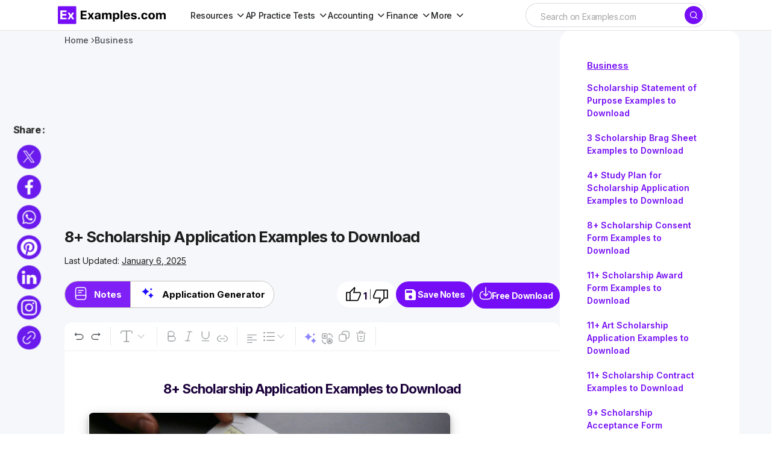

--- FILE ---
content_type: text/html
request_url: https://www.examples.com/business/scholarship-application.html
body_size: 31705
content:
<!DOCTYPE html>
<html lang="en-US">
	<head>
		<meta name="robots" content="index,follow">		<meta charSet="UTF-8">
		<meta name="viewport" content="width=device-width,minimum-scale=1, initial-scale=1">
		<meta name="google-site-verification" content="H1REy9flWsOp6GG95QcjBmEjlD4KykwXZhEIWyZryW4" />
		<meta name="msvalidate.01" content="7C2AFA00B3CEE462B9C558E987590BCE" />
		<meta name="msapplication-navbutton-color" content="#750EF7" />
		<meta name="verification" content="ce11aacbdf0d6c838cb94eb5228eedeb" />
		<meta name="theme-color" content="#750EF7">
		<!-- Google Tag Manager -->
		<script>(function(w,d,s,l,i){w[l]=w[l]||[];w[l].push({'gtm.start':
		new Date().getTime(),event:'gtm.js'});var f=d.getElementsByTagName(s)[0],
		j=d.createElement(s),dl=l!='dataLayer'?'&l='+l:'';j.async=true;j.src=
		'https://www.googletagmanager.com/gtm.js?id='+i+dl;f.parentNode.insertBefore(j,f);
		})(window,document,'script','dataLayer','GTM-5DM9726');</script>
		<!-- End Google Tag Manager -->
								
												
		
		
		<title>8+ Scholarship Application Examples to Download</title>
		<meta name="description" content="A scholarship application is a written document drafted for the purpose of getting an admission in a scholastic institution with a financial or educational aid." />
		<!-- <link rel="canonical" href="https://www.examples.com/business/scholarship-application.html" /> -->
		<link rel="canonical" href="https://www.examples.com/business/scholarship-application.html" />
		<meta property="og:title" content="8+ Scholarship Application Examples to Download">
		<meta property="og:image" content="https://images.examples.com/wp-content/uploads/2017/05/8-Scholarship-Application-Examples-amp-Samples.jpg">
		<meta property="og:description" content="A scholarship application is a written document drafted for the purpose of getting an admission in a scholastic institution with a financial or educational aid.">
				<meta property="og:type" content="article">
				<meta property="og:site_name" content="Examples.com">
		<meta property="og:url" content="https://www.examples.com/business/scholarship-application.html">
		<meta property="og:locale" content="en_US" />
		<meta property="og:type" content="website" />
		<meta http-equiv="X-UA-Compatible" content="IE=edge" />
		<link rel="icon" href="https://images.examples.com/favicon.ico" />
		<link rel="shortcut" href="https://images.examples.com/examples-icon.png" />
		<link rel="manifest" href="/manifest.json" />
		<script type="application/ld+json">
			{
				"@context": "https://schema.org",
				"@type": "Article",
				"mainEntityOfPage": {
				"@type": "WebPage",
				"@id": "https://www.examples.com/business/scholarship-application.html"
				},
				"datePublished":"2017-05-30T12:00:50+00:00",
				"dateModified":"2025-01-06T11:18:19+00:00",
				"url": "https://examples.com",
				"headline": "Scholarship Application - 8+ Examples, Format, Pdf, Tips",
				"description": "A scholarship application is a written document drafted for the purpose of getting an admission in a scholastic institution with a financial or educational aid.",
				"image":"https://images.examples.com/wp-content/uploads/2017/05/8-Scholarship-Application-Examples-amp-Samples.jpg",
				"author": {
						"@type": "Person",
						"name": "Admin"
					},
				"publisher": {
				"@type": "Organization",
				"name": "Examples.com",
				"logo": {
					"@type": "ImageObject",
					"url": "https://images.examples.com/images/logo.svg"
				}
				},
				"potentialAction": [{
				"@type": "SearchAction",
				"target": "https://www.examples.com/?search={search_term_string}",
				"query-input": "required name=search_term_string"
				}]
			}
			</script><script type="application/ld+json">
{"@context":"http://schema.org","@type":"BreadcrumbList","itemListElement":[{"@type":"ListItem","position":"1","item":{"@id":"https://www.examples.com","name":"Examples.com"}},{"@type": "ListItem","position": "2","item": {"@id": "https://www.examples.com/business","name": "Business"}},{"@type":"ListItem","position":"3","item":{"@id":"https://www.examples.com/business/scholarship-application.html","name":"8+ Scholarship Application Examples To Download"}}]}</script>

			<script type="application/ld+json">
					{
					"@context": "https://schema.org",
					"name": "Scholarship Application - 8+ Examples, Format, Pdf, Tips",
					"@type": "ImageObject",
					"description": "A scholarship application is a written document drafted for the purpose of getting an admission in a scholastic institution with a financial or educational aid.",
					"encodingFormat": "image/jpeg",
					"url": "https://images.examples.com/wp-content/uploads/2017/05/8-Scholarship-Application-Examples-amp-Samples.jpg",
					"creditText": "Examples.com",
					"creator": {
						"@type": "Organization",
						"name": "Examples.com"
					}
					}
			</script>

						<script type="application/ld+json">
				{
					"@context": "https://schema.org",
					"@type": "Article",
					"image": [
    {
        "@type": "ImageObject",
        "name": "General Scholarship Application",
        "contentUrl": "https://images.examples.com/wp-content/uploads/2017/05/General-Scholarship-Application.jpg",
        "sourceOrganization": "Examples.com",
        "position": 1
    },
    {
        "@type": "ImageObject",
        "name": "Student Scholarship ",
        "contentUrl": "https://images.examples.com/wp-content/uploads/2017/05/Student-Scholarship1.jpg",
        "sourceOrganization": "Examples.com",
        "position": 2
    },
    {
        "@type": "ImageObject",
        "name": "Nursing Application",
        "contentUrl": "https://images.examples.com/wp-content/uploads/2017/05/Nursing-Application.jpg",
        "sourceOrganization": "Examples.com",
        "position": 3
    },
    {
        "@type": "ImageObject",
        "name": "Sports Scholarship",
        "contentUrl": "https://images.examples.com/wp-content/uploads/2017/05/Sports-Scholarship.jpg",
        "sourceOrganization": "Examples.com",
        "position": 4
    },
    {
        "@type": "ImageObject",
        "name": "University Application",
        "contentUrl": "https://images.examples.com/wp-content/uploads/2017/05/University-Application.jpg",
        "sourceOrganization": "Examples.com",
        "position": 5
    },
    {
        "@type": "ImageObject",
        "name": "High School Scholarship ",
        "contentUrl": "https://images.examples.com/wp-content/uploads/2017/05/High-School-Scholarship2.jpg",
        "sourceOrganization": "Examples.com",
        "position": 6
    },
    {
        "@type": "ImageObject",
        "name": "Sample Scholarship Application",
        "contentUrl": "https://images.examples.com/wp-content/uploads/2017/05/Sample-Scholarship-Application.jpg",
        "sourceOrganization": "Examples.com",
        "position": 7
    },
    {
        "@type": "ImageObject",
        "name": "Scholarship Renewal",
        "contentUrl": "https://images.examples.com/wp-content/uploads/2017/05/Scholarship-Renewal.jpg",
        "sourceOrganization": "Examples.com",
        "position": 8
    },
    {
        "@type": "ImageObject",
        "name": "Free Scholarship Application",
        "contentUrl": "https://images.examples.com/wp-content/uploads/2017/05/Free-Scholarship-Application.jpg",
        "sourceOrganization": "Examples.com",
        "position": 9
    }
]				}
				</script>
			
					<!-- Google tag (gtag.js) -->
		<script async src="https://www.googletagmanager.com/gtag/js?id=G-M1JYP49ELK"></script>
				<script>
				window.dataLayer = window.dataLayer || [];
				function gtag(){dataLayer.push(arguments);}
				gtag('js', new Date());

				gtag('config', 'G-M1JYP49ELK');
				</script>
				
					<script>
				if (window.innerWidth > 1024) {
					var script = document.createElement('script');
					script.src = "https://pagead2.googlesyndication.com/pagead/js/adsbygoogle.js";
					script.async = true;
					script.crossOrigin = "anonymous";
					document.head.appendChild(script);
				}
			</script>


		<!-- Hotjar Tracking Code for Examples.com -->
		<script>
			(function(h,o,t,j,a,r){
				h.hj=h.hj||function(){(h.hj.q=h.hj.q||[]).push(arguments)};
				h._hjSettings={hjid:3790878,hjsv:6};
				a=o.getElementsByTagName('head')[0];
				r=o.createElement('script');r.async=1;
				r.src=t+h._hjSettings.hjid+j+h._hjSettings.hjsv;
				a.appendChild(r);
			})(window,document,'https://static.hotjar.com/c/hotjar-','.js?sv=');
		</script>
				<!-- css -->
		<link rel='stylesheet' id='csco-styles-css' href='https://images.examples.com/assets/style.css?ver=6.4.3' media='all' />
				<style>.ipr-container{
		display: none !important;
		}</style>
	
		
			</head>

	<body class="post-template-default single single-post postid-34978 single-format-quote wp-embed-responsive cs-page-layout-left cs-navbar-sticky-enabled cs-sticky-sidebar-enabled cs-stick-to-top" data-scheme='light'>
		<!-- Google Tag Manager (noscript) -->
		<noscript><iframe src="https://www.googletagmanager.com/ns.html?id=GTM-5DM9726"
		height="0" width="0" style="display:none;visibility:hidden"></iframe></noscript>
		<!-- End Google Tag Manager (noscript) -->
		<input type="hidden" name="home_url1" value="https://www.examples.com" />
		<input type="hidden" name="site_url1" value="https://www.examples.com/business/scholarship-application.html" />
		<input id="post_title1" type="hidden" name="post_title1" value="8+-Scholarship-Application-Examples-to-Download" />
		        <!-- Google Tag Manager (noscript) -->
        <noscript><iframe src="https://www.googletagmanager.com/ns.html?id=GTM-5DM9726"
        height="0" width="0" style="display:none;visibility:hidden"></iframe></noscript>
        <!-- End Google Tag Manager (noscript) -->
    		
	<div class="cs-site-overlay"></div>

	<div class="cs-offcanvas">
		<div class="cs-offcanvas__header">
			
					<div class="cs-logo">
			<a class="cs-header__logo cs-logo-default " href="https://www.examples.com/">
				<img src="https://images.examples.com/wp-content/uploads/2024/04/examples-com-logo-3.webp"  alt="Examples"  width="348.98550724638"  height="60" >			</a>

									<a class="cs-header__logo cs-logo-dark " href="https://www.examples.com/">
							<img src="https://images.examples.com/wp-content/uploads/2024/04/examples-com-logo-3.webp"  alt="Examples"  width="348.98550724638"  height="60" >						</a>
							</div>
		
			<nav class="cs-offcanvas__nav">
				<span class="cs-offcanvas__toggle" role="button" aria-label="Close mobile menu button"><i class="cs-icon cs-icon-x"></i></span>
			</nav>

					</div>
		<aside class="cs-offcanvas__sidebar">
			<div class="cs-offcanvas__inner cs-offcanvas__area cs-widget-area">
				<div class="widget widget_nav_menu"><div class="menu-mobile-header-container"><ul id="menu-mobile-header" class="menu"><li id="menu-item-602255" class="menu-item menu-item-type-custom menu-item-object-custom menu-item-has-children menu-item-602255"><a href="#">Subjects</a>
<ul class="sub-menu">
	<li id="menu-item-602256" class="menu-item menu-item-type-custom menu-item-object-custom menu-item-602256"><a href="https://www.examples.com/english">English</a></li>
	<li id="menu-item-602257" class="menu-item menu-item-type-custom menu-item-object-custom menu-item-602257"><a href="https://www.examples.com/maths">Maths</a></li>
	<li id="menu-item-602258" class="menu-item menu-item-type-custom menu-item-object-custom menu-item-602258"><a href="https://www.examples.com/chemistry">Chemistry</a></li>
	<li id="menu-item-602259" class="menu-item menu-item-type-custom menu-item-object-custom menu-item-602259"><a href="https://www.examples.com/physics">Physics</a></li>
</ul>
</li>
<li id="menu-item-602260" class="menu-item menu-item-type-custom menu-item-object-custom menu-item-602260"><a href="https://www.examples.com/biology">Biology</a></li>
<li id="menu-item-602261" class="menu-item menu-item-type-custom menu-item-object-custom menu-item-602261"><a href="https://www.examples.com/docs">Docs</a></li>
<li id="menu-item-602262" class="menu-item menu-item-type-custom menu-item-object-custom menu-item-602262"><a href="https://www.examples.com/design">Design</a></li>
<li id="menu-item-602264" class="menu-item menu-item-type-custom menu-item-object-custom menu-item-602264"><a href="https://www.examples.com/business">Business</a></li>
<li id="menu-item-602265" class="menu-item menu-item-type-custom menu-item-object-custom menu-item-602265"><a href="https://www.examples.com/education">Education</a></li>
</ul></div></div>
				
				<div class="widget text-6 widget_text">			<div class="textwidget"></div>
		</div>
				<div class="cs-offcanvas__bottombar">
							<div class="cs-social">
														</div>
						</div>
			</div>
		</aside>
	</div>
	
		<div id="page" class="cs-site">

			
			<div class="cs-site-inner">

				
				
<!-- <div class="cs-header-before"></div> -->

<header class="cs-header cs-header-stretch">
	<div class="cs-container">
		<div class="cs-header__inner cs-header__inner-desktop">
			<div class="cs-header__col cs-col-left">
								<div class="cs-logo">
			<a class="cs-header__logo cs-logo-once " href="https://www.examples.com/">
			<img src="https://images.examples.com/images/examples-com-logo.png" width="180" alt="Examples logo">		</a>

					</div>
					<nav class="cs-header__nav"><ul id="menu-header-menu" class="cs-header__nav-inner"><li id="menu-item-570622" class="menu-item menu-item-type-custom menu-item-object-custom menu-item-has-children menu-item-570622"><a href="#" class="menu-item-without-link"><span><span>Resources</span></span></a>
<ul class="sub-menu">
	<li id="menu-item-553407" class="menu-item menu-item-type-custom menu-item-object-custom menu-item-553407"><a href="https://www.examples.com/english"><span>English</span></a></li>
	<li id="menu-item-570618" class="menu-item menu-item-type-custom menu-item-object-custom menu-item-570618"><a href="https://www.examples.com/maths"><span>Maths</span></a></li>
	<li id="menu-item-570615" class="menu-item menu-item-type-custom menu-item-object-custom menu-item-570615"><a href="https://www.examples.com/chemistry"><span>Chemistry</span></a></li>
	<li id="menu-item-570616" class="menu-item menu-item-type-custom menu-item-object-custom menu-item-570616"><a href="https://www.examples.com/physics"><span>Physics</span></a></li>
	<li id="menu-item-570617" class="menu-item menu-item-type-custom menu-item-object-custom menu-item-570617"><a href="https://www.examples.com/biology"><span>Biology</span></a></li>
	<li id="menu-item-592958" class="menu-item menu-item-type-custom menu-item-object-custom menu-item-592958"><a href="https://www.examples.com/docs"><span>Docs</span></a></li>
	<li id="menu-item-553410" class="menu-item menu-item-type-custom menu-item-object-custom menu-item-553410"><a href="https://www.examples.com/design"><span>Design</span></a></li>
	<li id="menu-item-553408" class="menu-item menu-item-type-custom menu-item-object-custom menu-item-553408"><a href="https://www.examples.com/business"><span>Business</span></a></li>
	<li id="menu-item-553411" class="menu-item menu-item-type-custom menu-item-object-custom menu-item-553411"><a href="https://www.examples.com/education"><span>Education</span></a></li>
</ul>
</li>
<li id="menu-item-674698" class="menu-item menu-item-type-custom menu-item-object-custom menu-item-has-children menu-item-674698"><a href="#" class="menu-item-without-link"><span><span>AP Practice Tests</span></span></a>
<ul class="sub-menu">
	<li id="menu-item-674583" class="menu-item menu-item-type-custom menu-item-object-custom menu-item-has-children menu-item-674583"><a href="#" class="menu-item-without-link"><span>AP English</span></a>
	<ul class="sub-menu">
		<li id="menu-item-648663" class="menu-item menu-item-type-custom menu-item-object-custom menu-item-648663"><a href="https://www.examples.com/ap-english-language"><span>AP English Language</span></a></li>
		<li id="menu-item-648664" class="menu-item menu-item-type-custom menu-item-object-custom menu-item-648664"><a href="https://www.examples.com/ap-english-literature"><span>AP English Literature</span></a></li>
	</ul>
</li>
	<li id="menu-item-674593" class="menu-item menu-item-type-custom menu-item-object-custom menu-item-has-children menu-item-674593"><a href="#" class="menu-item-without-link"><span>AP Sciences</span></a>
	<ul class="sub-menu">
		<li id="menu-item-648666" class="menu-item menu-item-type-custom menu-item-object-custom menu-item-648666"><a href="https://www.examples.com/ap-chemistry"><span>AP Chemistry</span></a></li>
		<li id="menu-item-648667" class="menu-item menu-item-type-custom menu-item-object-custom menu-item-648667"><a href="https://www.examples.com/ap-biology"><span>AP Biology</span></a></li>
		<li id="menu-item-648665" class="menu-item menu-item-type-custom menu-item-object-custom menu-item-648665"><a href="https://www.examples.com/ap-environmental-science"><span>AP Environmental Science</span></a></li>
		<li id="menu-item-648668" class="menu-item menu-item-type-custom menu-item-object-custom menu-item-648668"><a href="https://www.examples.com/ap-physics-1"><span>AP Physics 1</span></a></li>
		<li id="menu-item-656627" class="menu-item menu-item-type-post_type menu-item-object-mpcs-course menu-item-656627"><a href="https://www.examples.com/ap-physics-2"><span>AP® Physics 2: Algebra-Based</span></a></li>
		<li id="menu-item-656626" class="menu-item menu-item-type-post_type menu-item-object-mpcs-course menu-item-656626"><a href="https://www.examples.com/ap-physics-c-electricity-and-magnetism"><span>AP® Physics C: Electricity and Magnetism</span></a></li>
		<li id="menu-item-656625" class="menu-item menu-item-type-post_type menu-item-object-mpcs-course menu-item-656625"><a href="https://www.examples.com/ap-physics-c-mechanics"><span>AP® Physics C: Mechanics</span></a></li>
		<li id="menu-item-674615" class="menu-item menu-item-type-post_type menu-item-object-mpcs-course menu-item-674615"><a href="https://www.examples.com/ap-psychology"><span>AP® Psychology</span></a></li>
	</ul>
</li>
	<li id="menu-item-674622" class="menu-item menu-item-type-custom menu-item-object-custom menu-item-has-children menu-item-674622"><a href="#" class="menu-item-without-link"><span>AP Math and Computer Science</span></a>
	<ul class="sub-menu">
		<li id="menu-item-674598" class="menu-item menu-item-type-post_type menu-item-object-mpcs-course menu-item-674598"><a href="https://www.examples.com/ap-calculus-ab-practice-tests"><span>AP Calculus AB</span></a></li>
		<li id="menu-item-674599" class="menu-item menu-item-type-post_type menu-item-object-mpcs-course menu-item-674599"><a href="https://www.examples.com/ap-calculus-bc-practice-tests"><span>AP Calculus BC</span></a></li>
		<li id="menu-item-674601" class="menu-item menu-item-type-post_type menu-item-object-mpcs-course menu-item-674601"><a href="https://www.examples.com/ap-computer-science-a"><span>AP® Computer Science A</span></a></li>
		<li id="menu-item-674602" class="menu-item menu-item-type-post_type menu-item-object-mpcs-course menu-item-674602"><a href="https://www.examples.com/ap-computer-science-principles"><span>AP® Computer Science Principles</span></a></li>
		<li id="menu-item-674614" class="menu-item menu-item-type-post_type menu-item-object-mpcs-course menu-item-674614"><a href="https://www.examples.com/ap-precalculus"><span>AP® Precalculus</span></a></li>
		<li id="menu-item-674617" class="menu-item menu-item-type-post_type menu-item-object-mpcs-course menu-item-674617"><a href="https://www.examples.com/ap-statistics"><span>AP® Statistics</span></a></li>
	</ul>
</li>
	<li id="menu-item-674624" class="menu-item menu-item-type-custom menu-item-object-custom menu-item-has-children menu-item-674624"><a href="#" class="menu-item-without-link"><span>AP History and Social Sciences</span></a>
	<ul class="sub-menu">
		<li id="menu-item-674606" class="menu-item menu-item-type-post_type menu-item-object-mpcs-course menu-item-674606"><a href="https://www.examples.com/ap-european-history"><span>AP® European History</span></a></li>
		<li id="menu-item-674607" class="menu-item menu-item-type-post_type menu-item-object-mpcs-course menu-item-674607"><a href="https://www.examples.com/ap-human-geography"><span>AP® Human Geography</span></a></li>
		<li id="menu-item-674608" class="menu-item menu-item-type-post_type menu-item-object-mpcs-course menu-item-674608"><a href="https://www.examples.com/ap-macroeconomics"><span>AP® Macroeconomics</span></a></li>
		<li id="menu-item-674609" class="menu-item menu-item-type-post_type menu-item-object-mpcs-course menu-item-674609"><a href="https://www.examples.com/ap-microeconomics"><span>AP® Microeconomics</span></a></li>
		<li id="menu-item-674618" class="menu-item menu-item-type-post_type menu-item-object-mpcs-course menu-item-674618"><a href="https://www.examples.com/ap-united-states-government-and-politics"><span>AP® United States Government and Politics</span></a></li>
		<li id="menu-item-674619" class="menu-item menu-item-type-post_type menu-item-object-mpcs-course menu-item-674619"><a href="https://www.examples.com/ap-united-states-history"><span>AP® United States History</span></a></li>
		<li id="menu-item-674620" class="menu-item menu-item-type-post_type menu-item-object-mpcs-course menu-item-674620"><a href="https://www.examples.com/ap-world-history-modern"><span>AP® World History: Modern</span></a></li>
	</ul>
</li>
</ul>
</li>
<li id="menu-item-674634" class="menu-item menu-item-type-custom menu-item-object-custom menu-item-has-children menu-item-674634"><a href="#" class="menu-item-without-link"><span><span>Accounting</span></span></a>
<ul class="sub-menu">
	<li id="menu-item-709413" class="menu-item menu-item-type-post_type menu-item-object-mpcs-course menu-item-709413"><a href="https://www.examples.com/cpa"><span>CPA</span></a></li>
	<li id="menu-item-709412" class="menu-item menu-item-type-post_type menu-item-object-mpcs-course menu-item-709412"><a href="https://www.examples.com/cma"><span>CMA</span></a></li>
	<li id="menu-item-709409" class="menu-item menu-item-type-post_type menu-item-object-mpcs-course menu-item-709409"><a href="https://www.examples.com/cia"><span>CIA</span></a></li>
	<li id="menu-item-674621" class="menu-item menu-item-type-post_type menu-item-object-mpcs-course menu-item-674621"><a href="https://www.examples.com/digital-sat"><span>Digital Sat</span></a></li>
</ul>
</li>
<li id="menu-item-709415" class="menu-item menu-item-type-custom menu-item-object-custom menu-item-has-children menu-item-709415"><a href="#" class="menu-item-without-link"><span><span>Finance</span></span></a>
<ul class="sub-menu">
	<li id="menu-item-709407" class="menu-item menu-item-type-post_type menu-item-object-mpcs-course menu-item-709407"><a href="https://www.examples.com/cfa"><span>CFA</span></a></li>
	<li id="menu-item-709411" class="menu-item menu-item-type-post_type menu-item-object-mpcs-course menu-item-709411"><a href="https://www.examples.com/cmt"><span>CMT</span></a></li>
</ul>
</li>
<li id="menu-item-709416" class="menu-item menu-item-type-custom menu-item-object-custom menu-item-has-children menu-item-709416"><a href="#" class="menu-item-without-link"><span><span>More</span></span></a>
<ul class="sub-menu">
	<li id="menu-item-709417" class="menu-item menu-item-type-custom menu-item-object-custom menu-item-has-children menu-item-709417"><a href="#" class="menu-item-without-link"><span>Grad School</span></a>
	<ul class="sub-menu">
		<li id="menu-item-709414" class="menu-item menu-item-type-post_type menu-item-object-mpcs-course menu-item-709414"><a href="https://www.examples.com/mcat"><span>MCAT</span></a></li>
	</ul>
</li>
	<li id="menu-item-709418" class="menu-item menu-item-type-custom menu-item-object-custom menu-item-has-children menu-item-709418"><a href="#" class="menu-item-without-link"><span>Legal</span></a>
	<ul class="sub-menu">
		<li id="menu-item-709410" class="menu-item menu-item-type-post_type menu-item-object-mpcs-course menu-item-709410"><a href="https://www.examples.com/mbe"><span>MBE</span></a></li>
	</ul>
</li>
	<li id="menu-item-709419" class="menu-item menu-item-type-custom menu-item-object-custom menu-item-has-children menu-item-709419"><a href="#" class="menu-item-without-link"><span>Other</span></a>
	<ul class="sub-menu">
		<li id="menu-item-709408" class="menu-item menu-item-type-post_type menu-item-object-mpcs-course menu-item-709408"><a href="https://www.examples.com/act"><span>ACT</span></a></li>
		<li id="menu-item-709420" class="menu-item menu-item-type-post_type menu-item-object-mpcs-course menu-item-709420"><a href="https://www.examples.com/digital-sat"><span>Digital Sat</span></a></li>
	</ul>
</li>
</ul>
</li>
</ul></nav>			</div>

			<div class="cs-header__col cs-col-center">
			
									
			</div>

			<div class="cs-header__col cs-col-right">
				<div id="main_search">
					<form role="search" method="get" class="cs-search__form" action="https://www.examples.com/search-result">
						<div class="cs-search__group">
							<input required="" class="cs-search__input" type="search" value="" name="search" placeholder="Search on Examples.com" role="searchbox">

							<button class="cs-search__submit" aria-label="Search" type="submit">
							<i class="cs-icon cs-icon-search"></i>	</button>
						</div>
					</form>
			
				</div>
				<div id="ilpyklauer" class="ilpyklauer"></div>
		
					<!-- <div class="main_signin">
						<button class="cs-signin__submit" aria-label="sign in" type="button" id="signinHeader" ><span><i class="base__icon__svg icon__user" ></i></span>Sign In</button>
					</div> -->
			</div>
		</div>

 
<div class="cs-header__inner cs-header__inner-mobile">
	<div class="cs-header__col cs-col-left">
						<span class="cs-header__offcanvas-toggle " role="button" aria-label="Mobile menu button">
					<i class="cs-icon cs-icon-menu1"></i>
				</span>
				</div>
	<div class="cs-header__col cs-col-center">
		<div class="cs-logo">
			<a class="cs-header__logo cs-logo-once " href="https://www.examples.com/">
			<img src="https://images.examples.com/images/examples-com-logo.png" width="180" alt="Examples logo">		</a>

					</div>
	</div>
	<div class="cs-header__col cs-col-right">
			
        <div id="mobile_search">
            <div class="popup-container">
                <span onclick="togglePopup()" class="search-icon icon" aria-label="Search icon" role="button"><i class="cs-icon cs-icon-search"></i></span>
                <div class="popup-box" id="popupBox">
                    <form method="GET" action="https://www.examples.com/search-result" target="_top" id="searchForm">
                        <input type="text" class="search-box search-box1 active mobileview" id="srch" aria-label="Search" placeholder="Search.." name="search" required="" autocomplete="off" role="textbox">
                    </form>
                </div>
            </div>
	    </div>
        <div id="ilpyklauer" class="ilpyklauer"></div>
<script>
    var t=!0;function togglePopup(){var e=document.getElementById("popupBox"),o=document.getElementById("srch");"none"!==e.style.display&&""!==e.style.display&&o.value?(e.style.display="none",o.value&&t&&(t=!1,document.getElementById("searchForm").submit(),console.log("form submitted for search")),!t&&console.log("form submitted already for search")):e.style.display="block"}
</script>


	</div>
</div>

  
		

		</div>
	
	
</header>
				
				<main id="main" class="cs-site-primary">

					
					<div class="cs-site-content cs-sidebar-enabled cs-sidebar-left">

						
						<div class="cs-container">

							<div class="cs-breadcrumbs" id="breadcrumbs"><span><span><a href="https://www.examples.com/">Home</a></span> <span class="cs-separator"></span> <span class="breadcrumb_last" aria-current="page">Scholarship Application</span></span></div>


	<div class="cs-entry__header cs-entry__header-standard">
		
<div class="entry-content">


</div>	</div>

	
							<div id="content" class="cs-main-content">

								
	<aside id="secondary" class="cs-widget-area cs-sidebar__area">
		<div class="cs-sidebar__inner">

			

			<div class="widget text-3 widget_text">			<div class="textwidget"><!--<div id="414319861">
     <script type="text/javascript">
       try {
            window._mNHandle.queue.push(function() {
                window._mNDetails = window._mNDetails || {};
                window._mNDetails.loadTag("414319861", "300x600", "414319861");
            });
        }
       catch (error) {}
     </script>
 </div>--></div>
		</div>

 
<aside id="left-panel-sec" class="left-panel-sec">
  

<section class='category-sec1' style='gap:2px'>
<p class="cat-title" style="margin:0;"><a style="color:#750EF7 !important;" href="https://www.examples.com/business">Business</a></p>
<nav class='container1'> 
<ul>
<li><a href="https://www.examples.com/business/statements/scholarship-statement-of-purpose.html">Scholarship Statement of Purpose Examples to Download</a></li><li><a href="https://www.examples.com/business/sheets/scholarship-brag-sheet.html">3 Scholarship Brag Sheet Examples to Download</a></li><li><a href="https://www.examples.com/business/plans/study-plan-for-scholarship-application.html">4+ Study Plan for Scholarship Application Examples to Download</a></li><li><a href="https://www.examples.com/business/forms/scholarship-consent-form.html">8+ Scholarship Consent Form Examples to Download</a></li><li><a href="https://www.examples.com/business/forms/scholarship-award-form.html">11+ Scholarship Award Form Examples to Download</a></li><li><a href="https://www.examples.com/business/forms/art-scholarship-application-form.html">11+ Art Scholarship Application Examples to Download</a></li><li><a href="https://www.examples.com/business/contract/scholarship-contract-example-samples.html">11+ Scholarship Contract Examples to Download</a></li><li><a href="https://www.examples.com/business/forms/scholarship-acceptance-form.html">9+ Scholarship Acceptance Form Examples to Download</a></li><li><a href="https://www.examples.com/business/letters/scholarship-cover-letters.html">8+ Scholarship Cover Letter Examples to Download</a></li><li><a href="https://www.examples.com/business/forms/scholarship-update-form-templates.html">Scholarship Update Form Examples to Download</a></li><li><a href="https://www.examples.com/business/applications/high-school-scholarship-application.html">11+ High School Scholarship Application Examples to Download</a></li><li><a href="https://www.examples.com/business/applications/college-scholarship-application.html">11+ College Scholarship Application Examples to Download</a></li><li><a href="https://www.examples.com/business/forms/outside-scholarship-form.html">12+ Outside Scholarship Form Examples to Download</a></li><li><a href="https://www.examples.com/business/forms/scholarship-recommendation-form.html">12+ Scholarship Recommendation Form Examples to Download</a></li><li><a href="https://www.examples.com/business/forms/scholarship-renewal-form.html">12+ Scholarship Renewal Form Examples to Download</a></li><li><a href="https://www.examples.com/business/forms/scholarship-appeal-form.html">12+ Scholarship Appeal Form Examples to Download</a></li><li><a href="https://www.examples.com/business/forms/foundation-scholarship-application-form.html">8+ Foundation Scholarship Application Form Examples to Download</a></li><li><a href="https://www.examples.com/business/forms/student-scholarship-form.html">6+ Student Scholarship Form Examples to Download</a></li><li><a href="https://www.examples.com/business/applications/camp-scholarship-application.html">11+ Camp Scholarship Application Examples to Download</a></li><li><a href="https://www.examples.com/business/scholarship/student-scholarship-application.html">11+ Student Scholarship Application Examples to Download</a></li></ul>
</nav>
</section>

</aside>
<div id="left-panel-btn-sec" class="left-panel-btn-sec" style="visibility: hidden; display:none">
  <button class="left-panel-btn-icon" onclick="leftPanelSection(this)"></button>
</div> 


<style>
.widget.block-3.widget_block {
    display: block;
}


.cs-sidebar__inner .category-sec1 {
    padding: 20px 10px 32px !important;
}

.cs-sidebar__inner p.cat-title {
    margin-bottom: 5px !important;
}


.cs-sidebar__inner nav.container1 {
    position: relative;
    right: 10px;
}

.category-sec1 .container1 ul{
gap:0 !important;
}
</style>

		</div>
	</aside>
	<div id="primary" class="cs-content-area">

	
	
		
			
		
	
	
</div>




<link rel='stylesheet' id='editor_page_css' href='https://images.examples.com/assets/css/pageCss11.css' media='all' />
<script type="text/javascript" defer="" src="https://images.examples.com/single_editor/js/main.d5250094.js"></script>
<script src="https://cdnjs.cloudflare.com/ajax/libs/jquery/3.6.0/jquery.min.js"></script>
<script type="text/javascript" defer="" src="https://images.examples.com/assets/js/doc1.min.js"></script>
  
	<style> {width: unset!important} #rI0PnBZXgBjwQmv,.ab-tools{margin-bottom:50px}.cs-content-area{display:none!important}.cs-sidebar-left .cs-main-content{display:flex!important;flex-direction:row-reverse!important;left:5% !important}@media (min-width:1200px){.cs-sidebar-left .cs-main-content{display:flex!important;flex-direction:row-reverse!important;left:5% !important}}.fixed-tool-bar{width:unset!important}.custom-share-icons-container{left:3%!important}#rI0PnBZXgBjwQmv{font-size:15px !important}@media (max-width:1020px){.cs-sidebar-left .cs-main-content{flex-direction:column!important;left:0!important}} </style>

<div class="cs-entry__wrap">

  
<nav id='breadcrumb'>
<ol class='breadcrumb'>
<li ><a href="https://www.examples.com" title="Home">Home</a></li>
<li><a href="https://www.examples.com/business">Business</a></li>
</ol>
</nav>         
<div class="cs-entry__container">
    <div class="loader" id="loader"><span class='loader-icon'></span></div>
    <section id="main-content-sec" class="main-content-sec" >
        <div id="main-content-top-sec" class="main-content-top-sec" >
            <nav id="bc"></nav>
             
                <div class="google-ads-ex" style="width: 100%;height: 180px;text-align:center;margin-bottom:10px;">
                    <ins class="adsbygoogle" style="display:block" data-ad-client="ca-pub-9903968692309901" data-ad-slot="9552379087" data-ad-format="auto" data-full-width-responsive="true"></ins>
                </div>
                        <div class="author-block">
                <h1>8+ Scholarship Application Examples to Download</h1>                <div class="totall-information">
                                        <div class="main-author-block">
                        <div class="auth-name">
                                                    <span>Last Updated:&nbsp;<u>January 6, 2025</u></span>
                        </div>
                    </div>
                </div>
            </div>
            <div id="main-nav-sec" class="main-nav-sec" >
                <ul class="main-button-section">
                    <li id="main-nav-btn-learn" class="sngl-btn-sect current"><span>Notes</span></li>
                                            <div class="button-line"></div>
                        <li id="main-nav-btn-op" class="sngl-btn-sect"><span>Application Generator</span></li>
                    
                    
                                    </ul>
                <span class="main-nav-download" id="Download-sec">
                    <div class="like-dislike-widget">
                                                <button class="like-button" data-post-id="34978" data-like-ip="0" data-like-status="done">
                            <img src="https://images.examples.com/images/like-google.svg" alt="like" title="like" width="28px" height="28px">
                            <span class="like-count" id="like-countt"> &nbsp;1</span>
                        </button>
                        <div class="button-line"></div>
                                                <button class="dislike-button" data-post-id="34978" data-like-ip="0" data-like-status="done"><img src="https://images.examples.com/images/dislike-google.svg" alt="dislike" title="dislike" width="28px" height="28px"></button>
                    </div>
                    <button id="saveNotesBtn"><i class="material-icons">save</i> <span>Save Notes</span></button>
                    <button class="download-btn" id="Download-btn-text" >Free Download</button>
                </span> 
            </div>
        </div>  
        <div id="editor-contet" class="cs-entry__content-wrap">
            <div id="editor-content" class="hidden-content" >
                <div class="entry-content">
                    <div class="main-title" style="text-align:center;">  <h2 style="text-align:center;font-weight:600;">8+ Scholarship Application Examples to Download</h2> </div> 
                                                <div class="cs-entry__outer cs-entry__overlay cs-overlay-ratio">
                            <div class="cs-entry__inner cs-entry__thumbnail">
                                <div class="cs-entry__inner">
                                    <img style="width:auto" src="https://images.examples.com/wp-content/uploads/2017/05/8-Scholarship-Application-Examples-amp-Samples.jpg" alt="8-Scholarship-Application-Examples-amp-Samples" />                                </div>
                            </div>              
                        </div>
                                            <div dir="ltr">
<p>Every one of us has the right to education. This undeniable fact is a universal right, for education reaps out impactful benefits of economic efficiency and improvements in social welfare. Unfortunately, some people who are financially incapacitated, yet have the desire to study, do not have access to this right. The good thing is that there are many scholarship programs offered for those who can&#8217;t afford to have a quality education. However, as hard as a <a href="https://www.examples.com/business/job-application-letters.html">job application</a>, applying for a scholarship isn&#8217;t just a mere walk-in-a-park, considering that aspirants are not only cherry-picked by different scholarship entities for no reason. With this said, if you opt to put in an application for a scholarship, you need to win your desired college or university so that you can get a shot at a scholarship grant. To know more about it, freely scan our article on scholarship application below.</p>
</div>
<h2>General Scholarship Application</h2>
<div class="row"><div class="col-sm-8 image-grid-two"><img decoding="async" src="https://images.examples.com/wp-content/uploads/2017/05/General-Scholarship-Application.jpg" alt="General Scholarship Application" /><br /><br /><b><a>uri.edu</a></b></div><div class="col-sm-4 button-grid-two">
<div class="detalis_cls">Details</div>
<div class="format_cls">File Format</div>
<ul>
<li>PDF</li>
</ul>
<p>Size: 408 KB</p>
<p><a class="btn btn-md download-btn" href="https://images.examples.com/wp-content/uploads/2017/05/General-Scholarship-Application.zip" rel="noopener" target="_blank">Download</a></p></div></div>
<h2>Student Scholarship</h2>
<div class="row"><div class="col-sm-8 image-grid-two"><img decoding="async" src="https://images.examples.com/wp-content/uploads/2017/05/Student-Scholarship1.jpg" alt="Student Scholarship1" /><br /><br /><b><a> ecu.edu</a></b></div><div class="col-sm-4 button-grid-two">
<div class="detalis_cls">Details</div>
<div class="format_cls">File Format</div>
<ul>
<li>DOC</li>
</ul>
<p>Size: 53 KB</p>
<p><a class="btn btn-md download-btn" href="https://images.examples.com/wp-content/uploads/2017/05/Student-Scholarship1.zip" rel="noopener" target="_blank">Download</a></p></div></div>
<h2>Nursing Application</h2>
<div class="row"><div class="col-sm-8 image-grid-two"><img decoding="async" src="https://images.examples.com/wp-content/uploads/2017/05/Nursing-Application.jpg" alt="Nursing Application" /><br /><br /><b><a>trinitasschoolofnursing.org</a></b></div><div class="col-sm-4 button-grid-two">
<div class="detalis_cls">Details</div>
<div class="format_cls">File Format</div>
<ul>
<li>PDF</li>
</ul>
<p>Size: 66 KB</p>
<p><a class="btn btn-md download-btn" href="https://images.examples.com/wp-content/uploads/2017/05/Nursing-Application.zip" rel="noopener" target="_blank">Download</a></p></div></div>
<h2>Sports Scholarship</h2>
<div class="row"><div class="col-sm-8 image-grid-two"><img decoding="async" src="https://images.examples.com/wp-content/uploads/2017/05/Sports-Scholarship.jpg" alt="Sports Scholarship" /><br /><br /><b><a>sicsr.ac.in</a></b></div><div class="col-sm-4 button-grid-two">
<div class="detalis_cls">Details</div>
<div class="format_cls">File Format</div>
<ul>
<li>PDF</li>
</ul>
<p>Size: 65 KB</p>
<p><a class="btn btn-md download-btn" href="https://images.examples.com/wp-content/uploads/2017/05/Sports-Scholarship.zip" rel="noopener" target="_blank">Download</a></p></div></div>
<h2>University Application</h2>
<div class="row"><div class="col-sm-8 image-grid-two"><img decoding="async" src="https://images.examples.com/wp-content/uploads/2017/05/University-Application.jpg" alt="University Application" /><br /><br /><b><a>usra.edu</a></b></div><div class="col-sm-4 button-grid-two">
<div class="detalis_cls">Details</div>
<div class="format_cls">File Format</div>
<ul>
<li>PDF</li>
</ul>
<p>Size: 210 KB</p>
<p><a class="btn btn-md download-btn" href="https://images.examples.com/wp-content/uploads/2017/05/University-Application.zip" rel="noopener" target="_blank">Download</a></p></div></div>
<h2>High School Scholarship</h2>
<div class="row"><div class="col-sm-8 image-grid-two"><img decoding="async" src="https://images.examples.com/wp-content/uploads/2017/05/High-School-Scholarship2.jpg" alt="High School Scholarship2" /><br /><br /><b><a>collierhighschool.com</a></b></div><div class="col-sm-4 button-grid-two">
<div class="detalis_cls">Details</div>
<div class="format_cls">File Format</div>
<ul>
<li>PDF</li>
</ul>
<p>Size: 6 KB</p>
<p><a class="btn btn-md download-btn" href="https://images.examples.com/wp-content/uploads/2017/05/High-School-Scholarship1.zip" rel="noopener" target="_blank">Download</a></p></div></div>
<h2>Sample Scholarship Application</h2>
<div class="row"><div class="col-sm-8 image-grid-two"><img decoding="async" src="https://images.examples.com/wp-content/uploads/2017/05/Sample-Scholarship-Application.jpg" alt="Sample Scholarship Application" /><br /><br /><b><a>nfb.org</a></b></div><div class="col-sm-4 button-grid-two">
<div class="detalis_cls">Details</div>
<div class="format_cls">File Format</div>
<ul>
<li>DOC</li>
</ul>
<p>Size: 63 KB</p>
<p><a class="btn btn-md download-btn" href="https://images.examples.com/wp-content/uploads/2017/05/Sample-Scholarship-Application.zip" rel="noopener" target="_blank">Download</a></p></div></div>
<h2>Scholarship Renewal</h2>
<div class="row"><div class="col-sm-8 image-grid-two"><img decoding="async" src="https://images.examples.com/wp-content/uploads/2017/05/Scholarship-Renewal.jpg" alt="Scholarship Renewal" /><br /><br /><b><a>telangana.gov.in</a></b></div><div class="col-sm-4 button-grid-two">
<div class="detalis_cls">Details</div>
<div class="format_cls">File Format</div>
<ul>
<li>PDF</li>
</ul>
<p>Size: 15 KB</p>
<p><a class="btn btn-md download-btn" href="https://images.examples.com/wp-content/uploads/2017/05/Scholarship-Renewal.zip" rel="noopener" target="_blank">Download</a></p></div></div>
<h2>Free Scholarship Application</h2>
<div class="row"><div class="col-sm-8 image-grid-two"><img decoding="async" src="https://images.examples.com/wp-content/uploads/2017/05/Free-Scholarship-Application.jpg" alt="Free Scholarship Application" /><br /><br /><b><a>berkshirebank.com</a></b></div><div class="col-sm-4 button-grid-two">
<div class="detalis_cls">Details</div>
<div class="format_cls">File Format</div>
<ul>
<li>DOC</li>
</ul>
<p>Size: 22 KB</p>
<p><a class="btn btn-md download-btn" href="https://images.examples.com/wp-content/uploads/2017/05/Free-Scholarship-Application.zip" rel="noopener" target="_blank">Download</a></p></div></div>
<h2>What Is a Scholarship Application?</h2>
<p>A scholarship application is a written document drafted to get admission in a scholastic institution with financial or educational aid. A scholarship may be granted by the school, an organization, or a benefactor. Just like writing for application documents, a scholarship application is intended to supply the reader or recipient with the right amount of information fitting for the position being applied for. A scholarship application&#8217;s main objective is to provide sufficient reason why the applicant deserves admission to the school and what makes him/her qualified for the said grant.</p>
<h2>Tips for Writing Scholarship Application</h2>
<p>Writing a scholarship application doesn&#8217;t need to be flashy at all. Like writing any type of application letter, all you need to do is be specific on your aim. Although there are a lot of available sample applications available online, it&#8217;s still an advantage for you to know how to create one from square one. For this reason, we gathered below four several tips that you can follow for you to create a professional scholarship application. Here&#8217;s how:</p>
<h3>Tip 1: Explain Why You Deserve</h3>
<p>In deciding who&#8217;s the scholarship grantee, scholarship evaluation boards have a lot of information to consider. Most of the time, evaluators consider the best candidate base on academic achievements, such as grade point average, academic and non-academic skills, or good moral character. Sometimes, the scholarship evaluation would be based on a candidate&#8217;s economic factor like the overall family income. For this very reason, upon making your scholarship application, make sure to outline your possible strengths of why you deserve such a scholarship title. You need to explain why you would be suitable for this scholarship and how you would benefit if chosen.</p>
<h3>Tip 2: Avoid Being Pretentious</h3>
<p>Scholarship application also requires patience—the patience of getting a callback, interviews, and so much more. In making one scholarship application, it is no doubt unavoidable that there are instances wherein one can think about achieving the scholarship grant by all means. To simply put, one has to lie about something so that they can get the result they aim for. For your scholarship application creation, make sure to avoid being pretentious even in small detail. Keep everything honest; if possible, make sure everything is factual.</p>
<h3>Tip 3: Keep a Professional Tone</h3>
<p>As mentioned, writing a scholarship application is just like writing for a job application. You don&#8217;t want to miss out on getting accepted as a scholar grantee, right? If yes, then, make sure to write your scholarship application in a formal, clear, concise, and structured flow. As much as possible, avoid any grammar mistakes and misspellings that would make your scholarship application at stake. If possible, have a separate draft list first before writing it on the actual document.</p>
<h3>Tip 4: Be Confident</h3>
<p>The previous tips above are nothing if you&#8217;re not confident in creating your scholarship application. Take note that in writing a scholarship application, you need to capture your recipient&#8217;s attention so that you can get the chance of being accepted as a scholarship grantee. For you to make it happen, be confident about getting what you aim for. Besides, your confidence serves as a gateway for your scholarship application to be more professional in its tone, outline, and overall presentation.</p>
<h2>FAQs</h2>
<div class="faq-sec">
<h2>What to include in a scholarship application?</h2>
<ul>
<li>Personal Information</li>
<li>Educational Achievements</li>
<li>Financial Capacity</li>
</ul>
<p></p></div>
<div class="faq-sec">
<h2>How quickly will I be notified after I apply for a scholarship?</h2>
<p>Usually, notifications for scholarship applications respond within a few weeks after the application. However, the process still varies depending on each scholarship provider.</p>
<p></p></div>
<div class="faq-sec">
<h2>What are the common scholarship application interview questions?</h2>
<ul>
<li>Tell us about yourself.</li>
<li>What are your strengths and weaknesses?</li>
<li>Why do you deserve this scholarship? Who is your role model?</li>
<li>Where do you see yourself in five years?</li>
</ul>
<p></p></div>
<p>Writing a scholarship application is a stepping stone for a person&#8217;s quality educational experience. This document is an avenue for one to fulfill dreams and land the right future ahead. Along with your gathered knowledge through our tips, for sure, you can now create a winning scholarship application of your own!</p>
<h2></h2>
                </div>
            </div>
            <div class="shareIcons">
                <div class="custom-share-icons-container">
                    <h4>Share : </h4>
                    <div class="custom-share-icons">
                        <a href="https://twitter.com/intent/tweet?url=https://www.examples.com/business/scholarship-application.html" target="_blank" rel="noopener noreferrer">
                            <img src="https://images.examples.com/wp-content/uploads/2024/04/icon_5.png" alt="Twitter">
                        </a>
                        <a href="https://www.facebook.com/sharer/sharer.php?u=https://www.examples.com/business/scholarship-application.html" target="_blank" rel="noopener noreferrer">
                            <img src="https://images.examples.com/wp-content/uploads/2024/04/icon_2.png" alt="Facebook">
                        </a>
                        <a href="https://api.whatsapp.com/send?text=https://www.examples.com/business/scholarship-application.html" target="_blank" rel="noopener noreferrer">
                            <img src="https://images.examples.com/wp-content/uploads/2024/04/icon_6.png" alt="WhatsApp">
                        </a>
                        <a href="https://pinterest.com/pin/create/button/?url=https://www.examples.com/business/scholarship-application.html&media=https://images.examples.com/wp-content/uploads/2017/05/8-Scholarship-Application-Examples-amp-Samples.jpg&description=8+ Scholarship Application Examples to Download" target="_blank" rel="noopener noreferrer">
                            <img src="https://images.examples.com/wp-content/uploads/2024/04/icon_3.png" alt="Pinterest">
                        </a>
                        <a href="https://www.linkedin.com/shareArticle?url=https://www.examples.com/business/scholarship-application.html" target="_blank" rel="noopener noreferrer">
                            <img src="https://images.examples.com/wp-content/uploads/2024/04/icon_7.png" alt="LinkedIn">
                        </a>
                        <a href="https://www.instagram.com/?url=https://www.examples.com/business/scholarship-application.html" target="_blank" rel="noopener noreferrer">
                            <img src="https://images.examples.com/wp-content/uploads/2024/04/icon_4.png" alt="Instagram">
                        </a>
                        <button id="shareButton">
                            <img src="https://images.examples.com/wp-content/uploads/2024/04/iocn_1.png" alt="Share">
                        </button>
                    </div>
                </div>
            </div>
                    </div>

              
    </div>

    
    <div class="main-content-editor-sec">   
        <div class="editor-css1" id='doc-ai'></div>
            <div id="agoAI" class="agoAI hide" >
                <h2>Application Generator</h2>
                <div class="InputFields">
                    <div class="innersec-inputfields">
                        <p style="margin: 0px; font-weight: 500; font-size: 16px;">Text prompt</p>
                        <div class="Textarea-div" id="Textarea-div">
                        <textarea id="prompt-textarea" placeholder="Place something here..." data-gramm="false" wt-ignore-input="true"></textarea>
                        </div>
                    </div>
                    <div class="select-Dropdown">
                    <p style="margin: 0px; font-weight: 500; font-size: 16px;">Add Tone</p>
                    <div class="dropdown-item">
                        <div  id="dropdown-content" class="dropdown-content">
                            <div  class="dropdown-inner">
                                <span id="dropdown-inner"> Select a Tone <span>
                            </div>
                            <span>
                                <svg width="16" height="16" viewBox="0 0 16 16" fill="none" xmlns="http://www.w3.org/2000/svg">
                                    <path id="Vector" d="M8.00099 10.8667C7.61967 10.8667 7.23872 10.7197 6.95003 10.431L2.60336 6.08432C2.5402 6.02116 2.5402 5.91221 2.60336 5.84906C2.66652 5.7859 2.77546 5.7859 2.83862 5.84906L7.18529 10.1957C7.63546 10.6459 8.36652 10.6459 8.81669 10.1957L13.1634 5.84906C13.2265 5.7859 13.3355 5.7859 13.3986 5.84906C13.4618 5.91221 13.4618 6.02116 13.3986 6.08432L9.05195 10.431C8.76326 10.7197 8.38231 10.8667 8.00099 10.8667Z" stroke="#7C878E" stroke-width="0.666667"/>
                                </svg>
                            </span>
                        </div>
                        <ul id="dropdown-list" class="dropdown-list" style="list-style:none; margin:0; display:none">
                        <li class="dropdown-inner">Friendly</li>
                        <li class="dropdown-inner">Formal</li>
                        <li class="dropdown-inner">Casual</li>
                        <li class="dropdown-inner">Instructive</li>
                        <li class="dropdown-inner">Professional</li>
                        <li class="dropdown-inner">Empathetic</li>
                        <li class="dropdown-inner">Humorous</li>
                        <li class="dropdown-inner">Serious</li>
                        <li class="dropdown-inner">Optimistic</li>
                        <li class="dropdown-inner">Neutral</li>
                        </ul>
                    </div>
                </div>
            </div>
            <div id="generate-btn" class="send-btn" >
              <button><span>Generate</span></button>
            </div>
            <div class="SamplePrompts">
                                      <span class="SamplepromptItem" onclick="handleofSamplePrompts('Create an application for a high school scholarship, focusing on academic achievements and extracurricular activities')">
                        <p>Create an application for a high school scholarship, focusing on academic achievements and extracurricular activities</p>
                      </span>
                                          <span class="SamplepromptItem" onclick="handleofSamplePrompts('Generate an application for a student council position, highlighting leadership qualities and ideas for school improvement')">
                        <p>Generate an application for a student council position, highlighting leadership qualities and ideas for school improvement</p>
                      </span>
                        
            </div>
        </div>
      
        
	    
        <div id="bottom-tool-sec" class="bottom-tool-sec">
            <span class="main-nav-printer" id="print-content" ></span>
            <span class="main-nav-download" id="Download-content-footer" >
                <button class="download-btn" id="Download-btn-text-footer" >Free Download</button>
            </span>
        </div>
        <div id="mb-cat" style=" visibility: hidden !important; "></div>            
    </div>
</section>

 
    <div class="google-ads-ex-footer" style="width: 100%;height: 180px;text-align:center;margin-bottom:20px;">
        <ins class="adsbygoogle" style="display:block" data-ad-client="ca-pub-9903968692309901" data-ad-slot="9552379087" data-ad-format="auto" data-full-width-responsive="true"></ins>
    </div>

</div>
 
<style>
   .agoAI,.editor-css1,.main-content-editor-sec,.main-nav-download .download-btn{align-self:stretch;align-self:stretch}p#breadcrumbs,p#breadcrumbs a{font-size:14px;color:#161720b0}div#main-nav-sec{margin-bottom:8px}.desc_area{margin-bottom:0!important}@media (max-width:992px){div#main-nav-sec{width:100%!important}}.fixed-main-nav{position:fixed!important;top:51px;z-index:12;background:#f5f7fa!important;height:auto;width:832px!important;margin-left:-10px;opacity:1;transition:top 1s}.fixed-bottom-tool-bar,.fixed-tool-bar{position:fixed!important;z-index:11}.navigation.pagination .nav-links>a,.navigation.pagination .nav-links>span{border-radius:50%!important;color:#750ef7!important;border:1px solid #dddddd63!important;margin-bottom:5px}.send-btn button{background:var(--neutral-07,#750ef7eb);color:var(--color-black-purple-00,#fff);width:100%!important;display:flex;padding:10px 24px;justify-content:center;align-items:center;gap:8px;border-radius:100px;background:#750ef7eb;border:none;color:#f5f5f5}div#content .cs-entry__content-wrap{padding-bottom:0!important}.select-Dropdown .dropdown-list{padding:10px 16px;align-items:flex-start;flex-direction:column;gap:10px;border-radius:8px;border:1px solid #e3e9ee;background:#fff;z-index:1;height:auto;width:-webkit-fill-available}.select-Dropdown .dropdown-list .dropdown-inner{width:95%;padding:6px 8px;display:flex;align-items:flex-start;flex:1 0 0%}.agoAI{align-items:flex-start;flex:1 0;flex-direction:column;height:100%;background:#fff;padding:40px;box-sizing:border-box;border-radius:10px;max-width:822px;width:100%}.cs-entry__footer-top-left,.cs-entry__header.cs-entry__header-standard,.desc_area,.sc-cWSHoV.ikSbGZ,.widget.block-3.widget_block,.widget.block-7.widget_block pre.wp-block-code,div#primary .cs-entry__footer,section.cs-custom-content.cs-custom-content-main-before{display:none}.fixed-tool-bar{background:#f5f7fa!important;width:100%!important;margin-left:-12px!important;border:none;border-radius:0!important;top:100px!important;opacity:1;transition:top 1s;transform:translateX(0)}.cs-separator:after{font-family:cs-icons;content:"\e90e";color:var(--cs-color-primary)}.main-nav-item .main-nav-btn-learn,.main-nav-item .main-nav-btn-op{gap:8px;background:#f8f8f8;color:var(--color-black-purple-10,#1b013bbf);box-sizing:border-box;cursor:pointer}@media (min-width:1460px){.cs-site-content{margin-top:0!important}}section.cs-custom-content.cs-custom-content-post-before a{text-decoration:none;color:var(--cs-color-primary)}section.cs-custom-content{margin-bottom:5px;font-size:14px}.tiptap.ProseMirror.custom-class-props{padding:25px 40px 40px}.main-nav-item .main-nav-btn-learn::before,.main-nav-item .main-nav-btn-op::before{padding:2.829px 2.19px 3.023px 2.393px;font-family:Inter;font-weight:700;font-size:14px;font-style:normal;line-height:21px;width:20px;height:20px}.fixed-inline-toolbar-wrapper .sc-lcIPJg.jlpLoD.document-editor-content,.sc-lcIPJg.jlpLoD.document-editor-content{max-height:auto!important}main#main{background:var(--neutral-00,#f5f7fa)}aside#secondary{background-color:#fff;position:relative;right:4rem;padding:35px;border-radius:20px}@media (min-width:1200px){.cs-sidebar-left .cs-main-content{grid-template-columns:455px minmax(0,1fr)!important}}.hidden-content,.widget.block-7.widget_block,main#main .cs-container div#breadcrumbs{display:none!important}.loader-downicon{border:6px solid #f3f3f3;border-radius:50%;border-top:6px solid #fff;width:8px!important;height:8px!important;-webkit-animation:2s linear infinite spin;animation:2s linear infinite spin}@-webkit-keyframes spin{0%{-webkit-transform:rotate(0)}100%{-webkit-transform:rotate(360deg)}}@keyframes spin{0%{transform:rotate(0)}100%{transform:rotate(360deg)}}.current{background:#750ef7eb!important;color:#fff!important;cursor:auto!important}.main-content-top-sec .main-nav-sec{display:flex;width:100%;justify-content:space-between;align-items:center}.main-nav-item .main-nav-btn-learn{display:flex;padding:10px 16px;align-items:center;border:none;font-family:Inter;font-size:14px;font-style:normal;font-weight:700;line-height:21px;border-radius:100px;border:1px solid #1b013b1c}.main-nav-item .main-nav-btn-op::before{content:url(https://images.examples.com/icons/ai.svg);display:flex;justify-content:center;align-items:center}.main-nav-item .main-nav-btn-learn::before{content:url(https://images.examples.com/icons/book.svg);filter:brightness(11) invert(1);display:flex;justify-content:center;align-items:center}.current::before{filter:brightness(0) invert(100%)!important}.iWasnY .tableWrapper table th p{color:rgb(255 255 255)!important;font-weight:600!important}.main-nav-item .main-nav-btn-op{display:flex;padding:10px 14px;align-items:center;border:none;font-family:Inter;font-size:14px;font-style:normal;font-weight:700;line-height:21px;border-radius:100px;border:1px solid #1b013b1c}div#content{margin-top:10px}div#breadcrumbs{font-size:14px}.main-nav-sec .main-nav-item{display:flex;align-items:flex-start;justify-content:space-between;gap:20px;border-radius:100px;margin-bottom:0}.bottom-tool-sec .main-nav-printer{display:flex;width:24px;height:24px;justify-content:center;align-items:center;background:url(https://images.examples.com/icons/printer.svg) no-repeat;filter:brightness(1) invert(100%)}.Textarea-div textarea,.select-Dropdown .dropdown-content{align-items:flex-start;border-radius:8px;background:#fff;gap:10px;display:flex}.cs-sidebar__area .widget:not(:last-child){margin-bottom:0;border-bottom:1px solid var(--cs-color-border);padding-bottom:0!important}.custom-share-icons a,.widget.block-4.widget_block h3{margin-bottom:10px}@media (max-width:640px){.fixed-tool-bar{top:auto}}@media (max-width:1024px){.fixed-main-nav,.fixed-tool-bar{left:10px;padding:5px 10px!important;box-sizing:border-box}}.cs-sidebar__inner .category-sec1{padding:0 10px 32px!important}span.breadcrumb_last{font-weight:400!important}.SamplePrompts,.SamplepromptItem p,.main-nav-download .download-btn{font-family:Inter;font-weight:700}@media (max-width:720px){.iWasnY .tiptap.ProseMirror{padding:20px!important}}.Textarea-div textarea{height:110px;padding:10px 16px;outline:0;resize:none;border:1px solid #e3e9ee;width:100%;box-sizing:border-box}.select-Dropdown .dropdown-content{padding:10px 16px;border:1px solid #e3e9ee;width:-webkit-fill-available}.SamplepromptItem{height:50px!important;background:0 0;padding:8px;border-radius:8px;display:flex;margin-bottom:8px;align-items:flex-start;gap:10px;white-space:nowrap;word-break:break-word;overflow-x:auto}.SamplePrompts{word-wrap:break-word;color:#393e44;font-size:12px}.SamplepromptItem p{color:#181b1f;font-size:14px;line-height:21px;padding:2px;margin:0}.main-nav-sec .main-nav-download{display:flex;height:40px;align-items:center;gap:8px}.bottom-tool-sec,.main-content-editor-sec .bottom-tool-sec{width:210px!important;height:55px!important}.main-nav-download .download-btn{display:flex;padding:10px 16px;align-items:center;gap:8px;border-radius:100px;background:var(--neutral-07,#750ef7eb);color:var(--color-black-purple-00,#fff);font-size:14px;font-style:normal;line-height:21px;border:none}ol.breadcrumb{margin-bottom:10px!important}.main-nav-download .download-btn::before{content:url(https://images.examples.com/icons/frame.svg);filter:brightness(11) invert(0);font-family:Inter;font-size:14px;font-style:normal;font-weight:700;line-height:21px;display:flex;width:20px;height:20px;padding:2.829px 2.19px 3.023px 2.393px;justify-content:center;align-items:center}.SamplepromptItem{display:flex;width:100%}.dropdown-item{width:100%!important}.main-nav-download .download-btn:hover{cursor:pointer;background:#750ef7}#editor-contet>div.editor-css1{display:block;width:100%}.main-content-sec #editor-contet .main-content-editor-sec{display:block}.main-content-editor-sec{gap:8px;flex:1 0 0;background:#f5f7fa;display:flex;flex-direction:column;align-items:flex-start;gap:16px}.editor-css1{align-items:flex-start;display:block;flex:1 0;flex-direction:column;height:660px;width:100%}@media (max-width:950px){header{height:55px!important}aside#secondary{position:static;right:0!important}aside#left-panel-sec{top:0}.main-content-editor-sec .editor-css1{width:100%!important;height:auto!important}.cs-sidebar-left .cs-main-content{grid-template-columns:minmax(0,1fr)}}@media (min-width:992px){aside#secondary{width:80%}.cs-site-content{margin-bottom:0!important}.cs-main-content{margin-top:0!important;column-gap:40px!important}.cs-sidebar-left .cs-content-area{width:100%!important}.cs-entry__wrap:not(:first-child){margin-top:10px!important;padding:0 4rem 0 0}}.custom-share-icons{display:flex;flex-direction:column}.custom-share-icons img{width:40px;height:auto}    
   button#shareButton {border: none;background: none;padding: 0;}
</style>

<style>
 .subcategory-html-page .cs-sidebar-left .cs-main-content{display:flex;flex-direction:column;justify-content:center;width:100%;margin:auto}.subcategory-html-page aside#secondary{order:2;width:100%;max-width:100%;right:0;background-color:transparent}.subcategory-html-page .cs-entry__wrap:not(:first-child){padding:0!important}.subcategory-html-page .category-sec1 .container1 ul{display:grid;grid-template-columns:repeat(5,1fr);grid-row-gap:10px!important;grid-column-gap:30px!important;width:100%}.subcategory-html-page .category-sec1{justify-content:center;align-items:center}.subcategory-html-page .custom-share-icons-container{top:8%!important;left:10%important}.subcategory-html-page .custom-share-icons-container,.subcategory-html-page .custom-share-icons-container *{transition:none!important}@media (min-width:1024px){.subcategory-html-page .cs-sidebar-left .cs-main-content{display:flex;flex-direction:column;justify-content:center;align-items:center;width:100%;margin:auto}.subcategory-html-page aside#secondary{order:2;width:100%;max-width:100%;right:0;background-color:transparent}.subcategory-html-page .category-sec1 .container1 ul{display:grid;grid-template-columns:repeat(5,1fr);grid-row-gap:10px!important;grid-column-gap:30px!important;width:100%}.subcategory-html-page .custom-share-icons-container{top:8%!important;left:10%!important}}@media (min-width:1080px) and (max-width:1200px){.subcategory-html-page .custom-share-icons-container{left:6%!important}}
@media (min-width:1200px) and (max-width:1350px){.subcategory-html-page .custom-share-icons-container{left:10%!important}}@media (min-width: 768px) {.subcategory-html-page   .cs-sidebar__inner{ column-count: 1;}}@media (min-width:768px) and (max-width:900px){.subcategory-html-page .category-sec1 .container1 ul {grid-template-columns: repeat(3,1fr);}}@media (max-width:500px){.subcategory-html-page .cs-sidebar__inner nav.container1 {right: 0;}.subcategory-html-page aside#secondary {padding:0 !important}}  @media (max-width: 650px) {.subcategory-html-page .bottom-tool-sec { bottom: 15px !important;width: 200px;}} @media (max-width: 600px) {.subcategory-html-page .bottom-tool-sec {margin-left: 20% !important;}}@media (min-width: 1460px) {.subcategory-html-page .main-content-editor-sec .editor-css1{  max-width: 967px !important;  width: 967px !important;}}
</style>
<script>
    var url = window.location.href;
    var urlParts = url.split('/');
    urlParts = urlParts.filter(part => part && part !== 'https:');
    var lastSegment = urlParts[urlParts.length - 1].split('?')[0];

    if (urlParts.length >= 4 && lastSegment.endsWith('.html')) {
        document.body.classList.add("subcategory-html-page");
        var subCategoryPage = document.querySelector('.subcategory-html-page');
        if (subCategoryPage) {
            var shareIcons = subCategoryPage.querySelector('.custom-share-icons-container');
            var secondaryDiv = subCategoryPage.querySelector('#secondary');
            
            if (shareIcons && secondaryDiv) {
                var adjustShareIconsVisibility = function() {
                    if (window.innerWidth >= 1080) {  // Only execute on wider screens
                        var shareRect = shareIcons.getBoundingClientRect();
                        var secondaryRect = secondaryDiv.getBoundingClientRect();
                        if (shareRect.bottom >= secondaryRect.top) {
                            shareIcons.style.visibility = 'hidden';
                        } else {
                            shareIcons.style.visibility = 'visible';
                        }
                    }
                };

                if (window.innerWidth >= 1080) {
                    setTimeout(adjustShareIconsVisibility, 100);
                    window.addEventListener('scroll', adjustShareIconsVisibility);
                }
            }
        }
    }
</script> 
<script type="text/javascript">document.addEventListener("DOMContentLoaded",function(){window.innerWidth<950&&document.querySelectorAll(".footer-menu-list .menu-item-has-children").forEach(function(e){e.classList.add("has-submenu");var s=e.querySelector("a");s.classList.add("has-submenu-a"),s.addEventListener("click",function(s){s.preventDefault(),s.stopPropagation();var i=e.querySelector(".sub-menu");i&&(i.style.display="none"===i.style.display||""===i.style.display?"block":"none")}),s.addEventListener("click",function(e){e.preventDefault()})})});</script>    
<script>
document.getElementById('shareButton').addEventListener('click', function() {
    var shareTitle = document.title; 
    var shareDescription = ''; 

    var metaDescription = document.querySelector('meta[name="description"]');
    if (metaDescription) {
        shareDescription = metaDescription.getAttribute('content');
    }

    var shareURL = window.location.href; 

    if (navigator.share) {
        navigator.share({
            title: shareTitle,
            text: shareDescription,
            url: shareURL,
        })
        .then(() => console.log('Successful share'))
        .catch((error) => console.log('Error sharing:', error));
    } else if (navigator.platform.indexOf('Win') > -1 || navigator.platform.indexOf('Mac') > -1) {
        window.location.href = 'mailto:?subject=' + encodeURIComponent(shareTitle) + '&body=' + encodeURIComponent(shareDescription + ': ' + shareURL);
    } else {   
        alert('Sharing not supported on this platform');
    }
});
</script>
 
<script>
    const shareButton = document.getElementById('shareButton');
    const iconsContainer = document.querySelector('.custom-share-icons');
    shareButton.addEventListener('click', function() {
        iconsContainer.classList.toggle('show-icons');
    });
    window.addEventListener('resize', function() {
        if (window.innerWidth > 600) {
            iconsContainer.classList.remove('show-icons');
        }
    });
</script>
     
<style>
   aside#secondary{display:block!important}.custom-share-icons{display:none}@media screen and (min-width:600px){.custom-share-icons{display:flex}}.show-icons .custom-share-icons{display:flex}.custom-share-icons-container{position:fixed!important;top:8%!important;left:3%!important;transform:translate(-46%,40%)!important;display:flex!important;flex-direction:column!important;align-items:center!important;width:20%!important;z-index:1}.like-dislike-widget,button.dislike-button{position:relative;background-color:#fffF;box-sizing:border-box}.auth-name,.like-dislike-widget{align-items:center;display:flex}.sc-jnOGJG.cvVhkx{height:calc(100% - 81px)!important}.shareIcons{height:0!important}.main-content-top-sec .author-block h1{margin-top:0;font-size:1.6rem!important;margin-bottom:5px}.main-content-top-sec .author-block{margin:8px 0!important}.auth-name{margin-bottom:5px;flex-wrap:wrap;gap:10px;font-size:14px}.totall-information{display:flex;width:100%;flex-wrap:wrap;justify-content:space-between}.like-dislike-widget{justify-content:center;width:fit-content;height:43px;padding:8px;border-radius:100px;gap:5px;top:-8px;overflow:hidden}button.like-button{align-items:center;display:flex;background-color:#fffF;color:#fff;border:none;padding:5px;cursor:pointer;border-radius:5px;box-sizing:border-box}.circlle,.circlle-container{justify-content:center;display:flex}button.dislike-button{top:2px;border-radius:5px;color:#fff;border:none;cursor:pointer;padding:3px}.button-line{height:60%;width:1px;background:#4c4d4e;right:0}span.like-count{font-size:16px;color:var(--color-black-purple-10,#1b013b);margin-top:5px}.circlle-container{align-items:center;height:35px;width:35px;margin-right:10px}.circlle{width:100%;height:100%;border-radius:50%;align-items:center;border:1px solid #ebdcfe;background-color:#ebdcfe}.circlle img{max-width:100%;max-height:100%;border-radius:50%}.main-author-block{display:flex;justify-content:center;align-items:center;margin:10px 0}.author-text-block{margin-bottom:10px}.author-text-block span{font-size:14px!important;font-family:inter!important}.author-text-block span a{color:#1d1d1d}@media(max-width:485px){.main-content-top-sec .author-block,.main-content-top-sec .main-nav-sec{align-items:normal;gap:6px}.main-author-block{margin:0}.like-dislike-widget,button#Download-btn-text{top:0!important}}.main-content-top-sec ol.breadcrumb li::after{width:unset;height:unset;display:flex;content:"\e90e"!important;font-family:cs-icons!important;margin-right:-4px}.main-content-top-sec .breadcrumb li{margin-bottom:5px!important}@media(max-width:1080px){.shareIcons{display:none}}@media(max-width:780px){.main-content-top-sec .author-block{justify-content:flex-start;align-items:flex-start;flex-wrap:wrap;margin-top:-15px!important}.totall-information{gap:10px;margin-top:-10px;margin-bottom:10px}.auth-name{align-items:flex-start}.circlle-container{display:none}.author-text-block{display:flex;flex-direction:column;align-items:start;gap:5px;font-size:15px}.main-content-top-sec .author-block h1{margin-top:20px!important;font-size:1.2rem!important;margin-bottom:20px!important;line-height:26px;}.main-author-block{display:flex;align-items:center}.main-nav-sec .main-nav-download{margin-top:0}}@media screen and (max-width:1024px){.shareIcons h4{display:none!important}}.tiptap h2::first-child{text-align:center!important;font-size:1.8rem!important;font-weight:700}.main-nav-sec{display:flex;width:100%;justify-content:space-between;align-items:center}.main-nav-sec ul.main-button-section{background-color:#fffF;width:fit-content;height:auto;border-radius:100px;border:.5px solid #c5bfbf;display:flex;padding:0;box-sizing:border-box}.main-nav-sec .main-button-section .button-line{height:auto;width:.5px;background:#c5bfbf;right:0}.main-nav-sec ul.main-button-section li.sngl-btn-sect{display:flex;padding:4px;align-items:center;font-family:Inter;font-size:15px;font-style:normal;font-weight:700;line-height:21px;background-color:#fffF;color:#000;box-sizing:border-box;list-style:none;cursor:pointer}.main-nav-sec ul.main-button-section li:first-child{border-radius:100px 0 0 100px}.main-nav-sec ul.main-button-section li:last-child{border-radius:0 100px 100px 0}.main-nav-sec .active{background-color:#750ef7!important;color:#fff!important}button#Download-btn-text{width:fit-content;height:43px;padding:12px;top:-8px;background-color:#750ef7!important}.main-nav-sec ul.main-button-section li#main-nav-btn-learn::before{content:url(https://images.examples.com/icons/book.svg);filter:brightness(11) invert(1);display:flex;justify-content:center;align-items:center;margin-left:10px;margin-top:2px}.main-nav-sec ul.main-button-section li#main-nav-btn-op::before{content:url(https://images.examples.com/icons/ai.svg);display:flex;justify-content:center;align-items:center;margin-left:10px;margin-top:2px}.main-nav-sec ul.main-button-section li#main-nav-btn-tool::before{content:url(https://images.examples.com/icons/tool-btnn.svg);filter:brightness(11) invert(1);display:flex;justify-content:center;align-items:center;margin-left:10px;margin-top:2px}.main-nav-sec ul.main-button-section li#main-nav-btn-lessoons::before{content:url(https://images.examples.com/icons/lesson-btnn.svg);filter:brightness(11) invert(1);display:flex;justify-content:center;align-items:center;margin-left:2px;margin-top:2px}.main-nav-sec ul.main-button-section li#main-nav-quiz-btn::before{content:url(https://images.examples.com/assets/icon/quiz-border-black.svg);display:flex;justify-content:center;align-items:center;margin-left:2px;margin-right:2px;margin-top:2px}.main-nav-sec ul.main-button-section li#main-nav-quiz-btn.current::before{content:url(https://images.examples.com/assets/icon/quiz-border-white.svg)}.main-nav-sec ul.main-button-section li span{margin:0 10px}header.cs-header.cs-header-stretch{height:50px!important}@media screen and (max-width:950px){#rI0PnBZXgBjwQmv{max-width:100%!important}.main-nav-sec ul.main-button-section li span{display:none}.main-nav-sec ul.main-button-section li.current span{display:block}.main-nav-sec ul.main-button-section{height:40px}}@media screen and (min-width:992px) and (max-width:1024px){.cs-sidebar-left .cs-main-content{grid-template-columns:auto!important}}#rI0PnBZXgBjwQmv .t1nasyf8{padding:0}
</style>

<script src="https://ajax.googleapis.com/ajax/libs/jquery/3.4.1/jquery.min.js"></script>
<script>
$(document).ready(function() {
    var $likeCount = $('#like-countt');
    var postId = $('.like-button').attr('data-post-id');
    var domain_urll = window.location.origin; 
    var ajaxUrl = domain_urll + '/wp-admin/admin-ajax.php';

    var cacheKey = 'like-status-' + postId;
    var timestampKey = 'like-timestamp-' + postId;
    var cachedData = getCookie(cacheKey);
    var cachedTimestamp = getCookie(timestampKey);
    var currentTimestamp = new Date().getTime();
    var oneHour = 60 * 60 * 1000;

    if (cachedData && cachedTimestamp && (currentTimestamp - cachedTimestamp < oneHour)) {
        cachedData = JSON.parse(cachedData);
        $likeCount.html('&nbsp;' + cachedData.likes);
        if (cachedData.likeip) {
            $('.like-button img').attr('src', 'https://images.examples.com/images/like-google-fill.svg');
            $('.like-button').attr('data-like-status', 'liked');
            $('.dislike-button').attr('data-like-status', 'done');
        } else if (cachedData.dislikeip) {
            $('.dislike-button img').attr('src', 'https://images.examples.com/images/dislike-google-fill.svg');
            $('.dislike-button').attr('data-like-status', 'disliked');
            $('.like-button').attr('data-like-status', 'done');
        }
        return;
    }

    $.ajax({
        url: ajaxUrl,
        type: 'POST',
        dataType: 'json',
        data: {
            action: 'fetch_like_count_onload',
            article_id: postId,
            type: 'post'
        },
        success: function(response) {
            if (response && typeof response === 'object' && response.hasOwnProperty('likes')) {
                $likeCount.html('&nbsp;' + response.likes);
                if (!isEmpty(response.likeip)) {
                    $('.like-button img').attr('src', 'https://images.examples.com/images/like-google-fill.svg');
                    $('.like-button').attr('data-like-status', 'liked');
                    $('.dislike-button').attr('data-like-status', 'done');
                } else if (!isEmpty(response.dislikeip)) {
                    $('.dislike-button img').attr('src', 'https://images.examples.com/images/dislike-google-fill.svg');
                    $('.dislike-button').attr('data-like-status', 'disliked');
                    $('.like-button').attr('data-like-status', 'done');
                }

                setCookie(cacheKey, JSON.stringify({
                    likes: response.likes,
                    likeip: response.likeip,
                    dislikeip: response.dislikeip,
                    timestamp: currentTimestamp
                }), 1);

                setCookie(timestampKey, currentTimestamp, 1);
            }
        }
    });

    $(document).on('click', '.like-button, .dislike-button', function() {
        var $button = $(this);
        var articleId = $button.data('post-id');
        var action = $button.hasClass('like-button') ? 'like_article_functionality' : 'dislike_article_functionality';
        var $imageElement = $button.find('img');
        var catStatus = $button.attr('data-like-status');

        if (catStatus === 'liked' || catStatus === 'disliked') {
            return;
        }

        if (catStatus === 'done') {
            if (action === 'like_article_functionality') {
                $imageElement.attr('src', 'https://images.examples.com/images/like-google-fill.svg');
                updateLikeCount($likeCount, 1);
                $button.attr('data-like-status', 'liked'); // Prevent further clicks
                $('.dislike-button').attr('data-like-status', 'done');
                $('.dislike-button img').attr('src', 'https://images.examples.com/images/dislike-google.svg');
            } else if (action === 'dislike_article_functionality') {
                $imageElement.attr('src', 'https://images.examples.com/images/dislike-google-fill.svg');
                updateLikeCount($likeCount, -1);
                $button.attr('data-like-status', 'disliked'); // Prevent further clicks
                $('.like-button').attr('data-like-status', 'done');
                $('.like-button img').attr('src', 'https://images.examples.com/images/like-google.svg');
            }

            var data = {
                'action': action,
                'article_id': articleId,
                'article_type': 'post'
            };

            $.ajax({
                url: ajaxUrl,
                type: 'POST',
                data: data,
                success: function(response) {
                    if (response.success) {
                        $likeCount.html('&nbsp;' + response.data);
                        setCookie(cacheKey, JSON.stringify({
                            likes: response.data,
                            likeip: action === 'like_article_functionality',
                            dislikeip: action === 'dislike_article_functionality',
                            timestamp: currentTimestamp
                        }), 1);

                        setCookie(timestampKey, currentTimestamp, 1);
                    }
                }
            });
        }
    });
    function updateLikeCount($likeCount, increment) {
        var currentLikeCount = parseInt($likeCount.text().trim());
        $likeCount.html('&nbsp;' + (isNaN(currentLikeCount) ? increment : currentLikeCount + increment));
    }

    function setCookie(name, value, days) {
        var expires = "";
        if (days) {
            var date = new Date();
            date.setTime(date.getTime() + (days * 24 * 60 * 60 * 1000));
            expires = "; expires=" + date.toUTCString();
        }
        document.cookie = name + "=" + (value || "") + expires + "; path=/";
    }
});
function getCookie(name) {
        var nameEQ = name + "=";
        var ca = document.cookie.split(';');
        for (var i = 0; i < ca.length; i++) {
            var c = ca[i];
            while (c.charAt(0) === ' ') c = c.substring(1, c.length);
            if (c.indexOf(nameEQ) === 0) return c.substring(nameEQ.length, c.length);
        }
        return null;
    }

 function isEmpty(value) {
    return (
        value === null ||
        value === undefined ||
        value === '' ||
        value === 0 ||
        value === false ||           
        Number.isNaN(value) ||       // NaN check
        (Array.isArray(value) && value.length === 0) ||  // Empty array
        (typeof value === 'object' && value !== null && Object.keys(value).length === 0) // Empty object
    );
}
function eraseCookie(name) {
        document.cookie = name + '=; Max-Age=-99999999;';
    }
</script>


    <script>
        (adsbygoogle = window.adsbygoogle || []).push({});
        (adsbygoogle = window.adsbygoogle || []).push({});
    </script>

<link href="https://fonts.googleapis.com/icon?family=Material+Icons" rel="stylesheet">

<script>
var authToken = getCookie('auth_token');
jQuery(document).ready(function ($) {
    window._id=$('[data-post-id]').data('post-id'); 
    window._currentid=window._id;
    window._title=document.title;
    $('#saveNotesBtn').click(function () {
        
        $('#saveNotesBtn').html(`<i class="material-icons rotating">autorenew</i> <span>Saving...</span>`);
		saveSiteUrlToSessionStorage();
        if (!authToken) {
            $('#saveNotesBtn').html(`<i class="material-icons">save</i> <span>Save Notes</span>`);
            loadSignin();
            return;
        }

        var notes = window.editor.getHTML();
        var post_id = window._id;
        var title =  window._title ? window._title :'Untitled Notes'; 

        $.ajax({
            url: 'https://www.examples.com/wp-admin/admin-ajax.php',
            type: 'POST',
            data: {
                action: 'save_user_notes',
                post_id: post_id,
                title: title,
                notes: notes,
            },
            success: function (response) {
				if(response.success){
                $('#saveNotesBtn').html(`<i class="material-icons">check_circle</i> <span>Saved</span>`);
                setTimeout(() => {$('#saveNotesBtn').html(`<i class="material-icons">save</i> <span>Save Notes</span>`)}, 2000);}else{
				$('#saveNotesBtn').html(`<i class="material-icons" style='color:#dc3545'>error</i> <span>Failed</span>`);
                setTimeout(() => {$('#saveNotesBtn').html(`<i class="material-icons">save</i> <span>Save Notes</span>`)}, 2000);}	
            },
            error: function (xhr, status, error) {
                $('#saveNotesBtn').html(`<i class="material-icons">save</i><span>Save Notes</span>`);
                console.error('Error:', error);
            }
        });
    });
	function loadSignin(){
		var loadHtml=`<div id="loadS" style="display: flex;justify-content: center;background: #4b494921;height: 100%;width: 100%;top: 0;position: fixed;z-index: 9;align-items: center;"><span style="width:30px;height:30px;display:block;"><i class="threedot-spinner"></i></span><style>.threedot-spinner{display:inline-block;position:relative;width:30px;height:30px}.threedot-spinner div,.threedot-spinner::after,.threedot-spinner::before{content:"";display:block;position:absolute;width:6px;height:6px;border-radius:50%;background:#333;animation:.6s ease-in-out infinite threedot-bounce}.threedot-spinner div{left:12px;animation-delay:.2s}.threedot-spinner::before{left:0;animation-delay:0s}.threedot-spinner::after{left:24px;animation-delay:.4s}@keyframes threedot-bounce{0%,100%,80%{transform:scale(0)}40%{transform:scale(1)}}</style></div>`;
        $('body').append(loadHtml);
            $.ajax({
                url: 'https://www.examples.com/wp-admin/admin-ajax.php',
                method: 'POST',
                data: {
                    action: 'load_login_form'
                },
                success: function(response) {
                    if(response){
                        if(response.success){
                            $(this).toggleClass('active'); 
                            $(this).next().toggleClass('active');
                            window.location.reload();
                            $('#loadS').remove();
                        }else{
                            $('#loadS').remove(); 
                            $('body').append(response);
                        }
                    } 
                },
                error: function(){
                    $('#loadS').remove(); 
                }
            });
	}
});
function setStorage(name,value){
	sessionStorage.setItem(name, value);
}
function getStorage(name){
	return sessionStorage.getItem(name);
}

function saveSiteUrlToSessionStorage() {
    const cookieValue = getCookie('auth_token'); 
    const siteUrl = document.querySelector('input[name="site_url1"]').value;
    const postTitle = document.querySelector('input[name="post_title1"]').value;
    if (cookieValue) {
      if(window.editor){
        setStorage(`${cookieValue}_${siteUrl}`,window.editor.getHTML());
      }
        
    } else {
        if(window.editor){
        setStorage(`${siteUrl}`,window.editor.getHTML());
      }
    }
}
function getSiteUrlToSessionStorage() {
    const cookieValue = getCookie('auth_token'); 
    const siteUrl = document.querySelector('input[name="site_url1"]').value;
    const postTitle = document.querySelector('input[name="post_title1"]').value;
	var contnet=getStorage(`${siteUrl}`);
    if (cookieValue) {		
		var contnet_cookieValue=getStorage(`${cookieValue}_${siteUrl}`);
		if(!isEmpty(contnet_cookieValue)){
			contnet=contnet_cookieValue;
		}
    } 
	return contnet;
}

let count = 0;

function isEditorActive() {
    if (window.editor) {
		if(!isEmpty(window.editor.getHTML())){
			const contentH=getSiteUrlToSessionStorage();
			if(!isEmpty(contentH)){
				window.editor.commands.setContent(contentH)
			}
			clearInterval(intervalEditor);  
		}   
    }
}
const intervalEditor = setInterval(isEditorActive, 1000);

</script>
<style>
button#saveNotesBtn{width:fit-content;height:43px;padding:12px;top:-8px;background-color:#750ef7!important;display:flex;align-items:center;gap:8px;border-radius:100px;background:var(--neutral-07,#750ef7eb);color:var(--color-black-purple-00,#fff);font-size:14px;font-style:normal;line-height:21px;border:none}.rotating{animation:1s linear infinite rotate}@keyframes rotate{0%{transform:rotate(0)}100%{transform:rotate(360deg)}}.icon-saving .material-icons{color:#4b88a2}.icon-loading .material-icons{color:#f39c12}.icon-success .material-icons{color:#28a745}#loadMoreBtn{display:none;padding:10px 20px;margin:15px 0;background-color:#0073aa;color:#fff;border:none;border-radius:5px;cursor:pointer;font-size:16px;text-align:center;transition:background-color .3s}#loadMoreBtn:hover{background-color:#005177}#saveNotesMain{max-width:100%;max-height:500px;box-shadow:0 2px 4px rgba(0,0,0,.2);border-radius:5px;margin-bottom:1.5rem}#saveNotesMain h3{margin:0;font-weight:500;text-decoration:underline}ul#saveNoteslist{max-height:450px;overflow-y:scroll}ul#saveNoteslist li{color:#750ef7;margin:0;display:flex;align-items:center;justify-content:space-between}input.edit-title-input{background:0 0!important;border:1px solid gray;min-height:30px;height:40px;border-radius:5px!important;padding:8px}aside#left-panel-sec{top:-1rem!important}@media (max-width:650px){button#saveNotesBtn{top:0!important}#saveNotesBtn span{display:none}}
@media (max-width: 1024px) {.google-ads-ex-footer, .google-ads-ex {display: none !important;}}
</style>

	<style>
      @media (max-width: 1024px) {
			.fixed-tool-bar, .fixed-main-nav {
				width: 100% !important;
				left: 10px;
				padding: 5px 10px !important;
				box-sizing: border-box;
			}
            .cs-sidebar-left .cs-main-content{
				flex-direction:column!important;
				left:0!important
			}
		}
	   @media screen and (min-width: 1180px) {
			.fixed-tool-bar {
				width: 835px !important;
			}
		}
		@media (min-width: 768px) {
			.cs-sidebar__inner {
				column-count: 1;
			}
		}
		.fixed-main-nav {
			z-index: 1 !important;
		}

		.fixed-bottom-tool-bar, .fixed-tool-bar {
			z-index: 2 !important;
		}

   </style>


							
						</div>

						
					</div>

					
				</div>

				
			</main>

		
		

<div id="primary" class="cs-content-area">
    <div class="desc_area">
            </div>
</div>

<footer style="justify-content:center;" id="footer">
    <div class="footer-container" style="justify-content:center;padding: 40px;padding-top: 40px;box-sizing: border-box;">
        <div class="footer-cat-List" >
            <div class='copy-rights-css'>
                <a href="https://www.examples.com"><img src="https://images.examples.com/images/examples-com-logo.png" width="180"  alt="Examples logo"></a>
                <p>Free Interactive Resources</p>
            </div>
            <span style="font-family: 'Inter', sans-serif; font-size: 14px; font-weight: 400; line-height: 21px; letter-spacing: 0px; text-align: left; ">©2025 <a href="https://www.examples.com/" style="color: #1F2124 !important; text-decoration: none;">Examples.com</a>.</br> All rights reserved.</span>
        </div>
        <nav class="footer-menu">
            <ul id="menu-footer-menu" class="footer-menu-list"><li id="menu-item-553251" class="menu-item menu-item-type-custom menu-item-object-custom menu-item-has-children menu-item-553251"><a href="#">Resources</a>
<ul class="sub-menu">
	<li id="menu-item-553269" class="menu-item menu-item-type-custom menu-item-object-custom menu-item-553269"><a href="https://www.examples.com/english">English</a></li>
	<li id="menu-item-570567" class="menu-item menu-item-type-custom menu-item-object-custom menu-item-570567"><a href="https://www.examples.com/maths">Maths</a></li>
	<li id="menu-item-554128" class="menu-item menu-item-type-custom menu-item-object-custom menu-item-554128"><a href="https://www.examples.com/chemistry">Chemistry</a></li>
	<li id="menu-item-554131" class="menu-item menu-item-type-custom menu-item-object-custom menu-item-554131"><a href="https://www.examples.com/physics">Physics</a></li>
	<li id="menu-item-562970" class="menu-item menu-item-type-custom menu-item-object-custom menu-item-562970"><a href="https://www.examples.com/biology">Biology</a></li>
	<li id="menu-item-553279" class="menu-item menu-item-type-custom menu-item-object-custom menu-item-553279"><a href="https://www.examples.com/docs">Docs</a></li>
	<li id="menu-item-553307" class="menu-item menu-item-type-custom menu-item-object-custom menu-item-553307"><a href="https://www.examples.com/design">Design</a></li>
	<li id="menu-item-553379" class="menu-item menu-item-type-custom menu-item-object-custom menu-item-553379"><a href="https://www.examples.com/business">Business</a></li>
	<li id="menu-item-592907" class="menu-item menu-item-type-custom menu-item-object-custom menu-item-592907"><a href="https://www.examples.com/education">Education</a></li>
</ul>
</li>
<li id="menu-item-648656" class="menu-item menu-item-type-custom menu-item-object-custom menu-item-has-children menu-item-648656"><a href="#">AP English</a>
<ul class="sub-menu">
	<li id="menu-item-648655" class="menu-item menu-item-type-custom menu-item-object-custom menu-item-648655"><a href="https://www.examples.com/ap-english-language">AP English Language</a></li>
	<li id="menu-item-648657" class="menu-item menu-item-type-custom menu-item-object-custom menu-item-648657"><a href="https://www.examples.com/ap-english-literature">AP English Literature</a></li>
	<li id="menu-item-648661" class="menu-item menu-item-type-custom menu-item-object-custom menu-item-648661"><a href="https://www.examples.com/ap-physics-1">AP Physics 1</a></li>
	<li id="menu-item-656633" class="menu-item menu-item-type-post_type menu-item-object-mpcs-course menu-item-656633"><a href="https://www.examples.com/ap-physics-2">AP® Physics 2: Algebra-Based</a></li>
	<li id="menu-item-656632" class="menu-item menu-item-type-post_type menu-item-object-mpcs-course menu-item-656632"><a href="https://www.examples.com/ap-physics-c-electricity-and-magnetism">AP® Physics C: Electricity and Magnetism</a></li>
	<li id="menu-item-656631" class="menu-item menu-item-type-post_type menu-item-object-mpcs-course menu-item-656631"><a href="https://www.examples.com/ap-physics-c-mechanics">AP® Physics C: Mechanics</a></li>
	<li id="menu-item-668848" class="menu-item menu-item-type-post_type menu-item-object-mpcs-course menu-item-668848"><a href="https://www.examples.com/ap-statistics">AP® Statistics</a></li>
</ul>
</li>
<li id="menu-item-674706" class="menu-item menu-item-type-custom menu-item-object-custom menu-item-has-children menu-item-674706"><a href="#">AP Sciences</a>
<ul class="sub-menu">
	<li id="menu-item-648659" class="menu-item menu-item-type-custom menu-item-object-custom menu-item-648659"><a href="https://www.examples.com/ap-biology">AP Biology</a></li>
	<li id="menu-item-648660" class="menu-item menu-item-type-custom menu-item-object-custom menu-item-648660"><a href="https://www.examples.com/ap-chemistry">AP Chemistry</a></li>
	<li id="menu-item-648658" class="menu-item menu-item-type-custom menu-item-object-custom menu-item-648658"><a href="https://www.examples.com/ap-environmental-science">AP Environmental Science</a></li>
	<li id="menu-item-674712" class="menu-item menu-item-type-post_type menu-item-object-mpcs-course menu-item-674712"><a href="https://www.examples.com/ap-psychology">AP® Psychology</a></li>
</ul>
</li>
<li id="menu-item-674713" class="menu-item menu-item-type-custom menu-item-object-custom menu-item-has-children menu-item-674713"><a href="#">AP Math and Computer Science</a>
<ul class="sub-menu">
	<li id="menu-item-674715" class="menu-item menu-item-type-post_type menu-item-object-mpcs-course menu-item-674715"><a href="https://www.examples.com/ap-calculus-ab-practice-tests">AP Calculus AB</a></li>
	<li id="menu-item-674714" class="menu-item menu-item-type-post_type menu-item-object-mpcs-course menu-item-674714"><a href="https://www.examples.com/ap-calculus-bc-practice-tests">AP Calculus BC</a></li>
	<li id="menu-item-674716" class="menu-item menu-item-type-post_type menu-item-object-mpcs-course menu-item-674716"><a href="https://www.examples.com/ap-precalculus">AP® Precalculus</a></li>
	<li id="menu-item-674717" class="menu-item menu-item-type-post_type menu-item-object-mpcs-course menu-item-674717"><a href="https://www.examples.com/ap-statistics">AP® Statistics</a></li>
	<li id="menu-item-674720" class="menu-item menu-item-type-post_type menu-item-object-mpcs-course menu-item-674720"><a href="https://www.examples.com/ap-computer-science-a">AP® Computer Science A</a></li>
	<li id="menu-item-674719" class="menu-item menu-item-type-post_type menu-item-object-mpcs-course menu-item-674719"><a href="https://www.examples.com/ap-computer-science-principles">AP® Computer Science Principles</a></li>
</ul>
</li>
<li id="menu-item-674721" class="menu-item menu-item-type-custom menu-item-object-custom menu-item-has-children menu-item-674721"><a href="#">AP History and Social Sciences</a>
<ul class="sub-menu">
	<li id="menu-item-674723" class="menu-item menu-item-type-post_type menu-item-object-mpcs-course menu-item-674723"><a href="https://www.examples.com/ap-european-history">AP® European History</a></li>
	<li id="menu-item-674722" class="menu-item menu-item-type-post_type menu-item-object-mpcs-course menu-item-674722"><a href="https://www.examples.com/ap-human-geography">AP® Human Geography</a></li>
	<li id="menu-item-674724" class="menu-item menu-item-type-post_type menu-item-object-mpcs-course menu-item-674724"><a href="https://www.examples.com/ap-macroeconomics">AP® Macroeconomics</a></li>
	<li id="menu-item-674725" class="menu-item menu-item-type-post_type menu-item-object-mpcs-course menu-item-674725"><a href="https://www.examples.com/ap-microeconomics">AP® Microeconomics</a></li>
	<li id="menu-item-674726" class="menu-item menu-item-type-post_type menu-item-object-mpcs-course menu-item-674726"><a href="https://www.examples.com/ap-united-states-government-and-politics">AP® United States Government and Politics</a></li>
	<li id="menu-item-674727" class="menu-item menu-item-type-post_type menu-item-object-mpcs-course menu-item-674727"><a href="https://www.examples.com/ap-united-states-history">AP® United States History</a></li>
	<li id="menu-item-674728" class="menu-item menu-item-type-post_type menu-item-object-mpcs-course menu-item-674728"><a href="https://www.examples.com/ap-world-history-modern">AP® World History: Modern</a></li>
</ul>
</li>
<li id="menu-item-553414" class="menu-item menu-item-type-custom menu-item-object-custom menu-item-has-children menu-item-553414"><a href="#">Company</a>
<ul class="sub-menu">
	<li id="menu-item-602239" class="menu-item menu-item-type-post_type menu-item-object-page menu-item-602239"><a href="https://www.examples.com/about-us">About Us</a></li>
	<li id="menu-item-602289" class="menu-item menu-item-type-custom menu-item-object-custom menu-item-602289"><a rel="privacy-policy" href="https://www.examples.com/privacy-policy">Privacy Policy</a></li>
	<li id="menu-item-602235" class="menu-item menu-item-type-post_type menu-item-object-page menu-item-602235"><a href="https://www.examples.com/terms-of-use">Terms of Use</a></li>
	<li id="menu-item-602237" class="menu-item menu-item-type-post_type menu-item-object-page menu-item-602237"><a href="https://www.examples.com/disclaimer">Disclaimer</a></li>
	<li id="menu-item-602238" class="menu-item menu-item-type-post_type menu-item-object-page menu-item-602238"><a href="https://www.examples.com/contact">Contact Us</a></li>
</ul>
</li>
</ul>        </nav>
    </div>

    
<style type="text/css">.category-sec1 .container1 ul li span a:hover{text-decoration: underline !important; color: #750EF7;}@media (max-width:650px){.header-nav{display: none !important;}}.pagination__button a {border-radius: 50% !important;color: #750EF7 !important; border: 1px solid #dddddd63 !important}.pagination__button a.current{color: whitesmoke !important; background-color: #750ef7d6 !important; cursor: initial;}
.footer-menu-list .menu-item-has-children:last-child >a{cursor: initial;}</style>

<script type="text/javascript">function toggleFooter(e){let s=e.nextElementSibling;s&&s.classList.toggle("show");var i=e.querySelector("#ArrowIcon");i&&i.classList.toggle("transform")}var visible=!0;function toggleVisibility(){var e=document.getElementById("srch"),s=document.getElementById("clbtn");e.value?document.getElementById("searchForm").submit():window.innerWidth<1320&&(window.innerWidth>1024?(visible=!visible)?(e.classList.remove("hide"),e.classList.add("search-box","search-box1","active"),s.classList.remove("hide"),s.classList.add("close","in")):(e.classList.add("hide"),e.classList.remove("search-box","search-box1","active"),s.classList.add("hide"),s.classList.remove("close","in")):(visible=!visible)?(e.classList.remove("hide"),e.classList.add("search-box","search-box1","active","mobileview"),s.classList.remove("hide"),s.classList.add("close","in")):(e.classList.add("hide"),e.classList.remove("search-box","search-box1","active","mobileview"),s.classList.add("hide"),s.classList.remove("close","in")))}function searchSubmit(e){var s=document.getElementById("searchForm1");s&&document.getElementById("srch1").value&&s.submit()}document.addEventListener("DOMContentLoaded",function(){window.innerWidth<950&&document.querySelectorAll(".footer-menu-list .menu-item-has-children").forEach(function(e){e.classList.add("has-submenu");var s=e.querySelector("a");s.classList.add("has-submenu-a"),s.addEventListener("click",function(s){s.preventDefault(),s.stopPropagation();var i=e.querySelector(".sub-menu");i&&(i.style.display="none"===i.style.display||""===i.style.display?"block":"none")}),s.addEventListener("click",function(e){e.preventDefault()})})});</script>

<style>
    .button_tags .button, a.button {
        display: inline-block;
        border: 1px solid #ebebeb;
        background: none !important;
        color: #333;
        text-decoration: none;
        font-size: 13px;
        font-weight: bold;
        text-align: center;
        cursor: pointer;
        border-radius: 5px;
        transition: all 0.3s ease;
        min-width: auto;
        margin-right: 1rem;
        border-radius: 18px;
        padding: .5rem;
        margin-top: .3rem;
    }
    .button_tags .button:hover,
    a.button:hover {
    background-color: #750ef7!important;
    color: #fff;
    }

    .button_tags {
        padding:0.5rem !important;
    }
        
        .parent-content-sec {
        margin-bottom: 0rem !important;
    }
    .cs-posts-area__outer {
        margin-top: 1.4rem;
    }

    [data-scheme=light] {
    --cs-color-accent: #750ef7!important;
    }
</style>

<script>
    window.onload = function() {
        if (window.location.href.includes('/page/')) {
            var secondLink = document.querySelector('.nav-links a.page-numbers:nth-of-type(2)');
            if (secondLink && secondLink.href.endsWith('/')) {
                secondLink.href = secondLink.href.slice(0, -1); // Remove the trailing slash
            }
        }
    };
</script>

<link rel="stylesheet" defer onload='' type="text/css" href="https://images.examples.com/assets/css/footer.css">
<style>#locker *{color:#fff!important}#locker{text-align:center;position:relative;max-width:100%;height:250px;display:flex;align-items:center;justify-content:center;overflow:hidden;border-radius:10px}#locker-overlay{background-color:rgb(0 0 0 / 4%);font-size:20px;font-weight:700;color:#fff;transition:.2s;flex-direction:column}#locker-overlay i{margin-right:10px}#locker:hover #locker-content{top:100%;transition:.2s linear}#locker-content a{display:inline-block;text-decoration:none;padding:10px 20px;background-color:#777;color:#f9f9f9;border-radius:4px;font-weight:700}#locker-links{filter:blur(4px);opacity:.4}#locker-content,#locker-links,#locker-overlay{position:absolute;width:100%;height:100%;display:flex;align-items:center;justify-content:center;top:0;left:0}</style>
<style>#login_singn img{border-radius:0!important}#login_singn input,#login_singn select{overflow:visible;border:1px solid #8c8f9480;outline:0;background-color:#fff!important;background:#fff;border-radius:10px!important;min-height:40px!important;color:#4d4d4d}#login_singn .group input:focus,#login_singn .group input:not(:placeholder-shown){border-color:#750ef7!important}#login_singn .group input:focus+.label-output,#login_singn .group input:not(:placeholder-shown)+.label-output{margin-top:-54px!important;color:#750ef7;font-size:14px}#login_singn .group label.label-output{position:absolute;font-size:1rem;margin-top:-27px!important;transform:translateY(-50%);background-color:#fff;color:gray;padding:0 .3rem;margin:0 .5rem;transition:.1s ease-out;transform-origin:left top;pointer-events:none}#login_singn .group input:not(:placeholder-shown)+label{transform:translateY(-50%) scale(.9)}#login_singn .wrapper{overflow:hidden;max-width:450px;background:#fff;padding:30px;border-radius:10px;box-shadow:0 15px 20px rgba(0,0,0,.1)}#login_singn .wrapper .title-text{display:flex;width:100%;align-items:center;justify-content:center}#login_singn .wrapper .title{width:75%;font-size:35px;font-weight:600;text-align:center;transition:.6s cubic-bezier(.68,-.55,.265,1.55)}#login_singn .wrapper .slide-controls{position:relative;display:flex;height:auto;width:99%;overflow:hidden;margin:20px 0 10px 2px;justify-content:space-between;border-radius:10px;background:#fff;padding:8px 8px;align-items:center;box-shadow:0 4px 10px rgb(0 0 0 / 25%)}#login_singn .slide-controls .slide{height:100%;width:100%;color:#fff;font-size:18px;font-weight:500;text-align:center;line-height:48px;cursor:pointer;z-index:1;transition:.6s}#login_singn .form-container .form-inner form,#login_singn .slide-controls .slider-tab{width:50%;transition:.6s cubic-bezier(.68,-.55,.265,1.55)}#login_singn #login:checked~label.signup,#login_singn #signup:checked~label.login,#login_singn .slide-controls label.signup{color:#000}#login_singn .field.btn .btn-layer input{color:#fff!important;margin-top:-5px;font-weight:700}#login_singn .slide-controls .slider-tab{position:absolute;height:70%;z-index:0;border-radius:10px;background:-webkit-linear-gradient(left,#750ef7,#750ef7,#750ef7,#750ef7)}#login_singn input[type=radio]{display:none}#login_singn #signup:checked~.slider-tab{left:50%}#login_singn #login:checked~label.login,#login_singn #signup:checked~label.signup{color:#fff;cursor:default;user-select:none}#login_singn .wrapper .form-container{width:100%;overflow:hidden}#login_singn .form-container .form-inner{display:flex;width:200%}#login_singn .iferror::before,#login_singn .ifsuccess::before{width:24px;height:24px;display:inline-block;top:5px;position:relative}#login_singn .form-inner form .field{height:50px;width:100%;margin-top:20px}#login_singn .form-inner form .field input{height:100%;width:100%;outline:0;padding-left:15px;border-radius:0;border:0;border-bottom:2px solid #750ef7;font-size:17px;transition:.3s}#login_singn .form-inner form .field input:focus{border-color:#750ef7}#login_singn .form-inner form .field input::placeholder{color:#999;transition:.3s}#login_singn .form .field input:focus::placeholder{color:#999}#login_singn .form-inner form .pass-link{margin-top:5px;font-size:14px;font-weight:500}#login_singn .form-inner form .signup-link,#login_singn .form-inner form .signup-terms{text-align:center;margin-top:30px}#login_singn .form-inner form .pass-link a,#login_singn .form-inner form .signup-link a,#login_singn .form-inner form .signup-terms a{color:#750ef7!important;text-decoration:none}#login_singn .form-inner form .pass-link a:hover,#login_singn .form-inner form .signup-link a:hover,#login_singn .form-inner form .signup-terms a:hover{text-decoration:underline}#login_singn form .btn{width:100%;position:relative;overflow:hidden;text-decoration:none;color:#fff;background-color:#750ef7;text-align:center;letter-spacing:.5px;-webkit-transition:background-color .2s ease-out;transition:background-color .2s ease-out;cursor:pointer;border-radius:10px!important;border:none;display:inline-block;height:36px;line-height:36px;padding:0 16px;text-transform:uppercase;vertical-align:middle;-webkit-tap-highlight-color:transparent;font-size:1rem!important}#login_singn form .btn .btn-layer{height:100%;width:300%;position:absolute;left:-100%;background:-webkit-linear-gradient(right,#750ef7,#750ef7e0,#750ef7cc,#750ef7a8);border-radius:15px;transition:.4s}#login_singn form .btn:hover .btn-layer{left:0}#login_singn form .btn input[type=submit]{height:100%;width:100%;z-index:1;position:relative;background:0 0;border:none;color:#fff;padding-left:0;border-radius:15px;font-size:20px;font-weight:500;cursor:pointer}#login_singn .errorform{border-bottom:1px solid red;color:red!important}#login_singn .iferror::before{content:url('https://images.examples.com/assets/icon/error_icon.svg')}#login_singn .ifsuccess::before{content:url('https://images.examples.com/assets/icon/info_green_icon.svg')}#login_singn .hide{display:none!important}#login_singn .threedot-spinner{border:4px solid rgba(0,0,0,.1);border-top:3px solid #fff;border-radius:50%;width:20px;height:20px;animation:1s linear infinite spin}@keyframes spin{0%{transform:rotate(0)}100%{transform:rotate(360deg)}}#login_singn #closesignin{float:right;position:relative;top:-25px;right:-18px;cursor:pointer;background:#750ef7;border-radius:5px;height:20px;width:20px;text-align:center;color:#fff;font-weight:700;display:flex;align-items:center;justify-content:center}#login_singn .slide.login,#login_singn .slide.signup{text-align:center;margin:0 3rem;left:20%}@media (max-width:350px){.slide.login,.slide.signup{margin:0 1rem}}</style> 
<style>.cs-signin_submit{padding:10px;height:40px;width:auto;background:#fff;color:#000c;border:1px solid #1b013b26;gap:5px;font-weight:500}.base__icon__svg.icon__user{background-image:url([data-uri]);width:20px;height:20px;display:inline-block}.profile-menu__button-group .profile-menu__dropdown{transform:translate3d(0,58px,0)!important;right:0;left:auto}.profile-menu__button-group .keydown-icon::before{content:url(https://images.examples.com/assets/icon/arrow_down_icon.svg);width:24px;height:24px;position:relative;display:inline-block;align-items:center;justify-content:flex-end;filter:hue-rotate(76deg) saturate(8.5) sepia(1) grayscale(26)}.profile-menu__button-group .profile-menu__button:hover{background:rgb(0 0 0 / 12%);border-radius:5px}.profile-menu__button-group .dropdown__item,.dropdown a:hover{color:#750ef7}.profile-menu__button-group .dropdown{position:absolute;z-index:1;transform:translate3d(0,38px,0);top:0;will-change:transform;float:left;min-width:10rem;padding:.5rem 0;margin:.125rem 0 0;font-size:1rem;color:#212529;text-align:left;list-style:none;background-color:#fff;background-clip:padding-box;border:1px solid rgb(0 0 0 / .15);border-radius:.25rem;flex-direction:column;float:right;gap:10px;display:none} .d-flex-si{display:flex !important}.profile-menu__button-group .dropdown__item,.dropdown a{display:block;width:100%;padding:.25rem 1.5rem;clear:both;font-weight:400;color:#212529;text-align:inherit;white-space:nowrap;background-color:#fff0;border:0;text-decoration:none;cursor:pointer}.profile-menu__button-group{position:relative}.profile-menu__button-group .profile-menu__button{background:#fff0;display:flex;padding:.5rem;border:0;cursor:pointer;height:40px;border-radius:10px;background:#fff0;color:#000000bf;gap:5px;font-weight:500;font-size:14px}.profile-menu__button-group .profile-menu__button.--is-desktop{display:flex;align-items:center}.profile-menu__button-group .profile-menu__avatar{width:2rem;height:2rem;border-radius:9999px;margin-right:.75rem}.profile-menu__button-group .profile-menu__text{color:#000;display:block;text-align:left}.profile-menu__button-group .profile-menu__text--small{display:block;font-size:12px;margin-top:0;color:rgb(0 0 0 / .7)} @media (max-width:650px){.profile-menu__text,.profile-menu__button-icon{display:none !important}}</style>

<script src="https://images.examples.com/assets/js/scripts.js?ver=6.4.3" defer onload='' id="csco-scripts-js"></script>
<link href="https://fonts.googleapis.com/css2?family=Inter:wght@100..900&display=swap"  defer onload='' rel="stylesheet">

<script>
function getC(e){let t=e+"=",n=document.cookie.split(";");for(let e=0;e<n.length;e++){let o=n[e].trim();if(0===o.indexOf(t))return decodeURIComponent(o.substring(t.length,o.length))}return null}function checkUserLoginStatus(){if(getC("auth_token")){clearInterval(userloginInterval);const e=document.querySelectorAll(".ilpyklauer");if(e.length){const t=new FormData;t.append("action","checkUserLogin"),fetch("https://www.examples.com/wp-admin/admin-ajax.php",{method:"POST",body:t}).then((e=>{if(!e.ok)throw new Error("Network response was not ok");return e.json()})).then((t=>{t.success&&e.forEach((e=>e.innerHTML=t.data))})).catch((e=>console.error("Fetch Error:",e)))}e.forEach((e=>{e.addEventListener("click",(()=>{document.querySelectorAll("#mdp").forEach((e=>{e.classList.toggle("d-flex-si")}))}))}))}}
//var userloginInterval=setInterval(checkUserLoginStatus,1e3);
</script> 
<script>
document.addEventListener("DOMContentLoaded",(function(){var e=!1,t=document.querySelector(".cs-search__form"),n=document.getElementById("searchForm");window.innerWidth>990&&(t&&t.addEventListener("submit",(function(o){if(e)o.preventDefault(),console.log("Form already submitted, preventing further submissions");else{e=!0;var r=(window.innerWidth>990?t.querySelector('input[type="text"]'):n.querySelector("#srch")).value;console.log(r),!r||/\b(site|filetype):\b/i.test(r)||/[0-9]{5,}/.test(r)||r.length>300?o.preventDefault():console.log("Form submitted one time")}})))}));
</script>
<script>

(function () {
  // --- Helpers --------------------------------------------------------------
  function getCookieValueByName(name) {
    const cookie = document.cookie
      .split(';')
      .map(c => c.trim())
      .find(c => c.startsWith(name + '='));
    if (!cookie) return null;
    return cookie.split('=').slice(1).join('=');
  }

  function normalizeBase64(s) {
    if (!s) return s;
    s = s.trim().replace(/^"|"$/g, '');
    try { s = decodeURIComponent(s); } catch (e) { /* ignore */ }
    s = s.replace(/\s/g, '').replace(/-/g, '+').replace(/_/g, '/');
    const pad = s.length % 4;
    if (pad) s += '='.repeat(4 - pad);
    return s;
  }

  function base64ToUtf8(base64Str) {
    try {
      const binary = atob(base64Str);
      const bytes = Uint8Array.from(binary, ch => ch.charCodeAt(0));
      return new TextDecoder().decode(bytes);
    } catch (e) {
      try { return atob(base64Str); } catch (e2) { throw e; }
    }
  }

  function parseToken(tokenValue) {
    if (!tokenValue) return null;

    let raw = tokenValue.trim().replace(/^"|"$/g, '');

    if (raw.includes('|')) {
      try { raw = decodeURIComponent(raw); } catch (e) { /* ignore */ }
      const parts = raw.split('|');
      return { name: parts[0] || '', email: parts[1] || '', logoutUrl: parts[2] || '' };
    }

    const norm = normalizeBase64(raw);
    try {
      const decoded = base64ToUtf8(norm);
      const parts = decoded.split('|');
      return { name: parts[0] || '', email: parts[1] || '', logoutUrl: parts[2] || '' };
    } catch (err) {
      console.error('base64 decode failed for token:', raw, err);
      return null;
    }
  }

  function buildAndAppendProfileMenu({ name, email, logoutUrl }, container) {
    const wrapper = document.createElement('div');
    wrapper.className = 'profile-menu__button-group';

    const btn = document.createElement('button');
    btn.type = 'button';
    btn.className = 'profile-menu__button user-menu-button';
    btn.id = 'user-menu-button';
    btn.setAttribute('aria-expanded', 'false');
    btn.setAttribute('aria-haspopup', 'true');

    const img = document.createElement('img');
    img.className = 'profile-menu__avatar h-8 w-8 rounded-full';
    // simple placeholder avatar — you can replace with gravatar by hashing email if you want
    img.src = 'https://secure.gravatar.com/avatar/44233022b740c116c916598faee24282?s=51&d=mm&r=g';
    img.alt = '';

    const textDiv = document.createElement('div');
    textDiv.className = 'profile-menu__text';

    const nameSpan = document.createElement('span');
    nameSpan.textContent = name || '';

    const emailSpan = document.createElement('span');
    emailSpan.className = 'profile-menu__text--small';
    emailSpan.textContent = email || '';

    textDiv.appendChild(nameSpan);
    textDiv.appendChild(emailSpan);

    const iconSpan = document.createElement('span');
    iconSpan.className = 'profile-menu__button-icon';
    const iconI = document.createElement('i');
    iconI.className = 'keydown-icon';
    iconSpan.appendChild(iconI);

    btn.appendChild(img);
    btn.appendChild(textDiv);
    btn.appendChild(iconSpan);

    const dropdown = document.createElement('div');
    dropdown.className = 'profile-menu__dropdown dropdown';
    dropdown.id = 'mdp';

    const aAccount = document.createElement('a');
    aAccount.className = 'profile-menu__dropdown-item dropdown__item';
    aAccount.href = '/account';
    aAccount.textContent = 'Account';

    const aChange = document.createElement('a');
    aChange.className = 'profile-menu__dropdown-item dropdown__item';
    aChange.href = '/account?action=newpassword';
    aChange.textContent = 'Change Password';

    const aLogout = document.createElement('a');
    aLogout.className = 'profile-menu__dropdown-item dropdown__item';
    aLogout.href = logoutUrl || '/logout';
    aLogout.textContent = 'Logout';

    dropdown.appendChild(aAccount);
    dropdown.appendChild(aChange);
    dropdown.appendChild(aLogout);

    wrapper.appendChild(btn);
    wrapper.appendChild(dropdown);

    container.insertAdjacentElement('beforeend', wrapper);
  }

  // --- Main -----------------------------------------------------------------
  const rawToken = getCookieValueByName('auth_token');
  const parsed = parseToken(rawToken);

  if (!parsed) {
    console.warn('Could not parse auth_token. It may not be base64 or pipe-delimited as expected.');
    return;
  }

  const container = document.querySelector('.ilpyklauer');
  if (!container) {
    console.warn('.ilpyklauer container not found; aborting append.');
    return;
  }

  // Append profile menu
  buildAndAppendProfileMenu(parsed, container);
})();

const e = document.querySelectorAll(".ilpyklauer");
if(e){
	e.forEach((e) => {
            e.addEventListener("click", () => {
                document.querySelectorAll("#mdp").forEach((e) => {
                    e.classList.toggle("d-flex-si");
                });
            });
        });
}

</script>

</footer>


		
	</div>

	
</div>


<link rel='stylesheet' id='wp-quicklatex-format-css' href='https://www.examples.com/wp-content/plugins/wp-quicklatex/css/quicklatex-format.css?ver=6.6.2' media='all' />
<script src="https://cdnjs.cloudflare.com/ajax/libs/mathjax/2.7.9/MathJax.js?config=default&amp;ver=1.3.12" id="mathjax-js"></script>


</body>
</html><!-- created on 2025-08-13 17:39:37 -->

--- FILE ---
content_type: text/html; charset=utf-8
request_url: https://www.google.com/recaptcha/api2/aframe
body_size: 268
content:
<!DOCTYPE HTML><html><head><meta http-equiv="content-type" content="text/html; charset=UTF-8"></head><body><script nonce="RgCeqJx8xAE7LQ05ejbDbw">/** Anti-fraud and anti-abuse applications only. See google.com/recaptcha */ try{var clients={'sodar':'https://pagead2.googlesyndication.com/pagead/sodar?'};window.addEventListener("message",function(a){try{if(a.source===window.parent){var b=JSON.parse(a.data);var c=clients[b['id']];if(c){var d=document.createElement('img');d.src=c+b['params']+'&rc='+(localStorage.getItem("rc::a")?sessionStorage.getItem("rc::b"):"");window.document.body.appendChild(d);sessionStorage.setItem("rc::e",parseInt(sessionStorage.getItem("rc::e")||0)+1);localStorage.setItem("rc::h",'1768962976538');}}}catch(b){}});window.parent.postMessage("_grecaptcha_ready", "*");}catch(b){}</script></body></html>

--- FILE ---
content_type: application/javascript
request_url: https://images.examples.com/assets/js/scripts.js?ver=6.4.3
body_size: 8483
content:
/******/ (() => { // webpackBootstrap
/******/ 	"use strict";
/******/ 	var __webpack_modules__ = ({

/***/ 3:
/***/ ((__unused_webpack___webpack_module__, __webpack_exports__, __webpack_require__) => {

__webpack_require__.r(__webpack_exports__);
/* harmony export */ __webpack_require__.d(__webpack_exports__, {
/* harmony export */   csGetCookie: () => (/* binding */ csGetCookie),
/* harmony export */   csSetCookie: () => (/* binding */ csSetCookie),
/* harmony export */   csco: () => (/* binding */ csco),
/* harmony export */   isInViewport: () => (/* binding */ isInViewport),
/* harmony export */   slideDown: () => (/* binding */ slideDown),
/* harmony export */   slideToggle: () => (/* binding */ slideToggle),
/* harmony export */   slideUp: () => (/* binding */ slideUp)
/* harmony export */ });
// Create csco object.
var csco = {
  addAction: function addAction(x, y, z) {
    return;
  }
};
if ('undefined' !== typeof wp && 'undefined' !== typeof wp.hooks) {
  csco.addAction = wp.hooks.addAction;
}

/**
 * isInViewport
 */

function isInViewport(element) {
  var rect = element.getBoundingClientRect();
  var windowHeight = window.innerHeight || document.documentElement.clientHeight;
  var windowWidth = window.innerWidth || document.documentElement.clientWidth;
  return rect.top <= windowHeight && rect.top + rect.height >= 0 && rect.left <= windowWidth && rect.left + rect.width >= 0;
}

/**
 * slideDown \ slideUp \ slideToggle
 */

function slideDown(element) {
  var duration = arguments.length > 1 && arguments[1] !== undefined ? arguments[1] : 350;
  element.style.display = 'block';
  element.style.overflow = 'hidden';
  var height = element.scrollHeight;
  element.style.height = 0;
  setTimeout(function () {
    element.style.transition = "height ".concat(duration, "ms");
    element.style.height = height + 'px';
    element.addEventListener('transitionend', function te() {
      element.removeEventListener('transitionend', te);
      element.style.removeProperty('height');
      element.style.removeProperty('transition');
      element.style.removeProperty('overflow');
    });
  }, 0);
}
function slideUp(element) {
  var duration = arguments.length > 1 && arguments[1] !== undefined ? arguments[1] : 350;
  element.style.height = element.offsetHeight + 'px';
  element.style.overflow = 'hidden';
  setTimeout(function () {
    element.style.transition = "height ".concat(duration, "ms");
    element.style.height = '0';
    element.addEventListener('transitionend', function te() {
      element.removeEventListener('transitionend', te);
      if (element.style.height === '0px') {
        element.style.display = 'none';
      }
      element.style.removeProperty('height');
      element.style.removeProperty('transition');
      element.style.removeProperty('overflow');
    });
  }, 0);
}
function slideToggle(element) {
  var duration = arguments.length > 1 && arguments[1] !== undefined ? arguments[1] : 350;
  if (window.getComputedStyle(element).display === 'none') {
    return slideDown(element, duration);
  } else {
    return slideUp(element, duration);
  }
}

/***/ })

/******/ 	});
/************************************************************************/
/******/ 	// The module cache
/******/ 	var __webpack_module_cache__ = {};
/******/ 	
/******/ 	// The require function
/******/ 	function __webpack_require__(moduleId) {
/******/ 		// Check if module is in cache
/******/ 		var cachedModule = __webpack_module_cache__[moduleId];
/******/ 		if (cachedModule !== undefined) {
/******/ 			return cachedModule.exports;
/******/ 		}
/******/ 		// Create a new module (and put it into the cache)
/******/ 		var module = __webpack_module_cache__[moduleId] = {
/******/ 			// no module.id needed
/******/ 			// no module.loaded needed
/******/ 			exports: {}
/******/ 		};
/******/ 	
/******/ 		// Execute the module function
/******/ 		__webpack_modules__[moduleId](module, module.exports, __webpack_require__);
/******/ 	
/******/ 		// Return the exports of the module
/******/ 		return module.exports;
/******/ 	}
/******/ 	
/************************************************************************/
/******/ 	/* webpack/runtime/define property getters */
/******/ 	(() => {
/******/ 		// define getter functions for harmony exports
/******/ 		__webpack_require__.d = (exports, definition) => {
/******/ 			for(var key in definition) {
/******/ 				if(__webpack_require__.o(definition, key) && !__webpack_require__.o(exports, key)) {
/******/ 					Object.defineProperty(exports, key, { enumerable: true, get: definition[key] });
/******/ 				}
/******/ 			}
/******/ 		};
/******/ 	})();
/******/ 	
/******/ 	/* webpack/runtime/hasOwnProperty shorthand */
/******/ 	(() => {
/******/ 		__webpack_require__.o = (obj, prop) => (Object.prototype.hasOwnProperty.call(obj, prop))
/******/ 	})();
/******/ 	
/******/ 	/* webpack/runtime/make namespace object */
/******/ 	(() => {
/******/ 		// define __esModule on exports
/******/ 		__webpack_require__.r = (exports) => {
/******/ 			if(typeof Symbol !== 'undefined' && Symbol.toStringTag) {
/******/ 				Object.defineProperty(exports, Symbol.toStringTag, { value: 'Module' });
/******/ 			}
/******/ 			Object.defineProperty(exports, '__esModule', { value: true });
/******/ 		};
/******/ 	})();
/******/ 	
/************************************************************************/
var __webpack_exports__ = {};
// This entry need to be wrapped in an IIFE because it need to be isolated against other entry modules.
(() => {
var __webpack_exports__ = {};
__webpack_require__.r(__webpack_exports__);
/** ----------------------------------------------------------------------------
 * Header Scroll Scheme */

document.addEventListener('DOMContentLoaded', function () {
  var transitionTimer;
  document.addEventListener('nav-stick', function (event) {
    if (document.body.classList.contains('cs-display-header-overlay')) {
      var headerSmart = document.querySelector('.cs-navbar-smart-enabled .cs-header, .cs-navbar-sticky-enabled .cs-header');
      var headerAlt = headerSmart.querySelector('.cs-container');
      headerAlt.classList.add("cs-header-elements-no-transition");
      clearTimeout(transitionTimer);
      transitionTimer = setTimeout(function () {
        headerAlt.classList.remove("cs-header-elements-no-transition");
      }, 300);
    }
  });
  document.addEventListener('nav-unstick', function (event) {
    if (document.body.classList.contains('cs-display-header-overlay')) {
      var headerSmart = document.querySelector('.cs-navbar-smart-enabled .cs-header, .cs-navbar-sticky-enabled .cs-header');
      var headerAlt = headerSmart.querySelector('.cs-container');
      headerAlt.classList.add("cs-header-elements-no-transition");
      clearTimeout(transitionTimer);
      transitionTimer = setTimeout(function () {
        headerAlt.classList.remove("cs-header-elements-no-transition");
      }, 300);
    }
  });
});
})();

// This entry need to be wrapped in an IIFE because it need to be isolated against other entry modules.
(() => {
var __webpack_exports__ = {};
__webpack_require__.r(__webpack_exports__);
/** ----------------------------------------------------------------------------
 * Header Smart Streatch */

document.addEventListener('DOMContentLoaded', function () {
  document.addEventListener('header-smart-stretch-scroll-sticky-scroll-init', function (event) {
    var headerParams = event.detail;
    window.addEventListener('scroll', function () {
      var scrolled = window.scrollY;
      var headerSmart = document.querySelector('.cs-navbar-smart-enabled .cs-header, .cs-navbar-sticky-enabled .cs-header');
      headerParams.headerSmartPosition = headerSmart ? headerSmart.offsetTop : 0;
      if (scrolled > headerParams.smartStart + headerParams.scrollPoint + 10 && scrolled > headerParams.scrollPrev) {
        if (scrolled > headerParams.smartStart + headerParams.headerLargeHeight + 200) {
          document.dispatchEvent(new CustomEvent('sticky-nav-hide', {
            detail: headerParams
          }));
        }
      } else {
        if (headerParams.scrollUpAmount >= headerParams.scrollPoint || scrolled === 0) {
          document.dispatchEvent(new CustomEvent('sticky-nav-visible', {
            detail: headerParams
          }));
        }
      }
      if (scrolled > headerParams.smartStart + headerParams.headerLargeHeight) {
        document.dispatchEvent(new CustomEvent('nav-stick', {
          detail: headerParams
        }));
      } else if (headerParams.headerSmartPosition <= headerParams.smartStart) {
        document.dispatchEvent(new CustomEvent('nav-unstick', {
          detail: headerParams
        }));
      }
      if (scrolled < headerParams.scrollPrev) {
        headerParams.scrollUpAmount += headerParams.scrollPrev - scrolled;
      } else {
        headerParams.scrollUpAmount = 0;
      }
      var wpAdminBar = document.querySelector('#wpadminbar');
      if (wpAdminBar && window.innerWidth <= 600 && scrolled >= headerParams.wpAdminBarHeight) {
        document.dispatchEvent(new CustomEvent('adminbar-mobile-scrolled', {
          detail: headerParams
        }));
      } else {
        document.dispatchEvent(new CustomEvent('adminbar-mobile-no-scrolled', {
          detail: headerParams
        }));
      }
      headerParams.scrollPrev = scrolled;
    });
  });
});
})();

// This entry need to be wrapped in an IIFE because it need to be isolated against other entry modules.
(() => {
var __webpack_exports__ = {};
__webpack_require__.r(__webpack_exports__);
/* harmony import */ var _utility_js__WEBPACK_IMPORTED_MODULE_0__ = __webpack_require__(3);
/** ----------------------------------------------------------------------------
 * Hero */


(function () {
  var section = 'cs-hero-type-1';
  var sliders = document.querySelectorAll(".".concat(section, "__slider"));
  if (sliders.length === 0) {
    return;
  }
  var executed = false;
  var initHero = function initHero() {
    if (!executed && (0,_utility_js__WEBPACK_IMPORTED_MODULE_0__.isInViewport)(sliders[0])) {
      executed = true;
      var head = document.getElementsByTagName('head')[0];
      var script = document.createElement('script');
      script.type = 'text/javascript';
      script.src = 'https://cdn.jsdelivr.net/npm/swiper@10/swiper-bundle.min.js';
      script.onload = function () {
        function setParallaxAttributes(element, duration) {
          element.setAttribute('data-swiper-parallax-x', '-400');
          element.setAttribute('data-swiper-parallax-duration', duration);
        }
        sliders.forEach(function (slider) {
          // Section data
          var autoplayValue = slider.getAttribute('data-cs-autoplay');
          var autoplayDelayValue = slider.getAttribute('data-cs-autoplay-delay');
          var parallaxValue = slider.getAttribute('data-cs-parallax');
          var gapValue = slider.getAttribute('data-cs-gap');
          var postContentContainer = '.cs-entry__content';

          // Data manipulation
          var autoplayDelay = !isNaN(parseInt(autoplayDelayValue)) ? parseInt(autoplayDelayValue) : 5000;
          var autoplay = autoplayValue ? {
            delay: autoplayDelay,
            disableOnInteraction: false,
            pauseOnMouseEnter: true
          } : false;
          var parallax = !!parallaxValue ? true : false;
          var gap = !isNaN(parseInt(gapValue)) ? parseInt(gapValue) : 0;
          var postContents = slider.querySelectorAll(postContentContainer);
          if (parallax) {
            if (postContents.length > 0) {
              postContents.forEach(function (postContent) {
                setParallaxAttributes(postContent, '800');
              });
            }
          }

          // Swiper settings
          var wrapperClass = "".concat(section, "__wrapper");
          var slideClass = "".concat(section, "__item");
          var prevEl = slider.querySelector(".".concat(section, "__button-prev"));
          var nextEl = slider.querySelector(".".concat(section, "__button-next"));
          var paginationContainer = slider.querySelector(".".concat(section, "__pagination"));
          var bulletClass = "".concat(section, "__pagination-bullet");
          var bulletClassActive = "".concat(section, "__pagination-bullet-active");
          new Swiper(slider, {
            scrollbar: false,
            wrapperClass: wrapperClass,
            slideClass: slideClass,
            direction: 'horizontal',
            loop: true,
            speed: 800,
            parallax: parallax,
            autoplay: autoplay,
            slidesPerView: 1,
            spaceBetween: gap,
            a11y: {
              slideRole: 'article',
              slideLabelMessage: 'Slide {{index}} of {{slidesLength}}'
            },
            pagination: {
              el: paginationContainer,
              clickable: true,
              bulletElement: 'span',
              bulletClass: bulletClass,
              bulletActiveClass: bulletClassActive
            },
            navigation: {
              nextEl: nextEl,
              prevEl: prevEl
            },
            on: {
              init: function init() {
                var _this = this;
                setTimeout(function () {
                  var initialSlide = _this.slides[_this.activeIndex];
                  if (initialSlide) {
                    var initialContent = initialSlide.querySelector(postContentContainer);
                    if (initialContent) {
                      initialContent.style.transform = 'none';
                    }
                  }
                }, 100);
              },
              slideChange: function slideChange() {
                var currentSlide = this.slides[this.activeIndex];
                postContents.forEach(function (postContent) {
                  if (postContent === currentSlide.querySelector(postContentContainer)) {
                    postContent.style.transform = 'none';
                  }
                });
              }
            }
          });
        });
      };
      head.appendChild(script);
    }
  };
  document.addEventListener('DOMContentLoaded', function () {
    initHero();
  });
  window.addEventListener('resize', function () {
    initHero();
  });
  window.addEventListener('scroll', function () {
    initHero();
  });
})();
})();

// This entry need to be wrapped in an IIFE because it need to be isolated against other entry modules.
(() => {
var __webpack_exports__ = {};
__webpack_require__.r(__webpack_exports__);
/**
 * AJAX Load More.
 *
 * Contains functions for AJAX Load More.
 */

if (typeof window.load_more_query === 'undefined') {
  window.load_more_query = [];
}

// Get next posts
function csco_ajax_get_posts(object) {
  var container = object.closest('.cs-posts-area');
  var settings = JSON.parse(object.dataset.settings);
  var page = parseInt(object.dataset.page);
  object.dataset.loading = true;

  // Set button text to Load More.
  object.textContent = settings.translation.loading;
  var data = {
    action: 'csco_ajax_load_more',
    page: page,
    posts_per_page: settings.posts_per_page,
    query_data: settings.query_data,
    attributes: settings.attributes,
    options: settings.options,
    _ajax_nonce: settings.nonce
  };

  // Request Url.
  var csco_pagination_url = settings.type === 'ajax_restapi' ? settings.rest_url : settings.url;
  function encodeFormData(data) {
    return Object.keys(data).map(function (key) {
      return encodeURIComponent(key) + '=' + encodeURIComponent(data[key]);
    }).join('&');
  }
  fetch(csco_pagination_url, {
    method: 'POST',
    body: encodeFormData(data),
    headers: {
      'Content-Type': 'application/x-www-form-urlencoded'
    }
  }).then(function (response) {
    return response.json();
  }).then(function (res) {
    if (res.success) {
      var dataContent = document.createElement('div');
      dataContent.innerHTML = res.data.content;
      if (dataContent.children.length) {
        // WP Post Load trigger. This might need more logic for your specific use-case.
        document.body.dispatchEvent(new Event('post-load'));

        // Reinit Facebook widgets.
        if (document.querySelector('#fb-root') && typeof FB !== 'undefined') {
          FB.XFBML.parse();
        }

        // Set button text to Load More.
        object.textContent = settings.translation.load_more;

        // Increment a page.
        page += 1;
        object.dataset.page = page.toString();

        // Reset the loading state.
        object.dataset.loading = "false";

        // Append new content to the container
        var mainContainer = container.querySelector('.cs-posts-area__main');
        while (dataContent.firstChild) {
          mainContainer.appendChild(dataContent.firstChild);
        }
      }

      // Remove Button on Posts End.
      if (res.data.posts_end) {
        // Remove Load More button.
        object.parentNode.removeChild(object);
      }
    }
  })["catch"](function (error) {
    console.error('Error fetching posts:', error);
  });
}
function csco_load_more_init(infinite) {
  var areas = document.querySelectorAll('.cs-posts-area');
  areas.forEach(function (area) {
    if (area.dataset.init) {
      return;
    }
    var csco_ajax_settings;
    var archive_data = area.dataset.postsArea;
    if (archive_data) {
      csco_ajax_settings = JSON.parse(window.atob(archive_data));
    } else if (typeof csco_ajax_pagination !== 'undefined' && typeof archive_data === 'undefined') {
      csco_ajax_settings = csco_ajax_pagination;
    }
    if (csco_ajax_settings) {
      if (!infinite && csco_ajax_settings.infinite_load) {
        return;
      }
      var pagination = document.createElement('div');
      pagination.className = 'cs-posts-area__pagination';
      var btn = document.createElement('button');
      btn.className = 'cs-load-more';
      btn.textContent = csco_ajax_settings.translation.load_more;
      pagination.appendChild(btn);
      area.appendChild(pagination);
      btn.dataset.settings = JSON.stringify(csco_ajax_settings);
      btn.dataset.page = '2';
      btn.dataset.loading = "false";
      btn.dataset.scrollHandling = JSON.stringify({
        allow: JSON.parse(csco_ajax_settings.infinite_load),
        delay: 400
      });
    }
    area.dataset.init = true;
  });
}
csco_load_more_init(true);

// Elementor Init
window.addEventListener('elementor/frontend/init', function () {
  csco_load_more_init(true);
});

// On Scroll Event.
window.addEventListener('scroll', function () {
  var buttons = document.querySelectorAll('.cs-posts-area .cs-load-more');
  buttons.forEach(function (btn) {
    var loading = btn.dataset.loading === "true";
    var scrollHandling = JSON.parse(btn.dataset.scrollHandling || '{}');
    if (loading || !scrollHandling.allow) {
      return;
    }
    scrollHandling.allow = false;
    btn.dataset.scrollHandling = JSON.stringify(scrollHandling);
    setTimeout(function () {
      scrollHandling.allow = true;
      btn.dataset.scrollHandling = JSON.stringify(scrollHandling);
    }, scrollHandling.delay);
    var offset = btn.getBoundingClientRect().top - window.innerHeight;
    if (offset < 4000) {
      csco_ajax_get_posts(btn);
    }
  });
});

// On Click Event.
document.body.addEventListener('click', function (event) {
  if (event.target.classList.contains('cs-load-more')) {
    var loading = event.target.dataset.loading === "true";
    if (!loading) {
      csco_ajax_get_posts(event.target);
    }
  }
});
})();

// This entry need to be wrapped in an IIFE because it need to be isolated against other entry modules.
(() => {
var __webpack_exports__ = {};
__webpack_require__.r(__webpack_exports__);
function _typeof(o) { "@babel/helpers - typeof"; return _typeof = "function" == typeof Symbol && "symbol" == typeof Symbol.iterator ? function (o) { return typeof o; } : function (o) { return o && "function" == typeof Symbol && o.constructor === Symbol && o !== Symbol.prototype ? "symbol" : typeof o; }, _typeof(o); }
function _classCallCheck(instance, Constructor) { if (!(instance instanceof Constructor)) { throw new TypeError("Cannot call a class as a function"); } }
function _defineProperties(target, props) { for (var i = 0; i < props.length; i++) { var descriptor = props[i]; descriptor.enumerable = descriptor.enumerable || false; descriptor.configurable = true; if ("value" in descriptor) descriptor.writable = true; Object.defineProperty(target, _toPropertyKey(descriptor.key), descriptor); } }
function _createClass(Constructor, protoProps, staticProps) { if (protoProps) _defineProperties(Constructor.prototype, protoProps); if (staticProps) _defineProperties(Constructor, staticProps); Object.defineProperty(Constructor, "prototype", { writable: false }); return Constructor; }
function _toPropertyKey(arg) { var key = _toPrimitive(arg, "string"); return _typeof(key) === "symbol" ? key : String(key); }
function _toPrimitive(input, hint) { if (_typeof(input) !== "object" || input === null) return input; var prim = input[Symbol.toPrimitive]; if (prim !== undefined) { var res = prim.call(input, hint || "default"); if (_typeof(res) !== "object") return res; throw new TypeError("@@toPrimitive must return a primitive value."); } return (hint === "string" ? String : Number)(input); }
/** ----------------------------------------------------------------------------
 * Navigation */
var CscoNavigation = /*#__PURE__*/function () {
  function CscoNavigation() {
    _classCallCheck(this, CscoNavigation);
    this.headerParams = {
      headerLargeHeight: parseInt(getComputedStyle(document.documentElement).getPropertyValue('--cs-header-initial-height')),
      headerCompactHeight: parseInt(getComputedStyle(document.documentElement).getPropertyValue('--cs-header-height')),
      headerSmart: document.querySelector('.cs-navbar-smart-enabled .cs-header, .cs-navbar-sticky-enabled .cs-header'),
      wpAdminBar: document.querySelector('#wpadminbar'),
      headerBefore: document.querySelector('.cs-header-before'),
      headerStretch: document.querySelector('.cs-navbar-smart-enabled .cs-header-stretch'),
      wpAdminBarHeight: null,
      smartStart: null,
      scrollPoint: 200,
      scrollPrev: 200,
      scrollUpAmount: 0,
      headerSmartPosition: 0
    };
    this.initialize();
  }
  _createClass(CscoNavigation, [{
    key: "initialize",
    value: function initialize() {
      if (document.body.classList.contains('wp-admin')) {
        return;
      }
      this.bindEvents();
    }
  }, {
    key: "bindEvents",
    value: function bindEvents() {
      var _this = this;
      document.addEventListener('DOMContentLoaded', function () {
        _this.smartLevels();
        _this.adaptTablet();
        _this.stickyScroll();
        _this.headerClassesChange();
      });
      window.addEventListener('resize', function () {
        _this.smartLevels();
        _this.adaptTablet();
        _this.stickyScroll();
      });
    }
  }, {
    key: "smartLevels",
    value: function smartLevels() {
      var windowWidth = window.innerWidth;

      // Reset Calc.
      document.querySelectorAll('.cs-header__nav-inner li').forEach(function (el) {
        el.classList.remove('cs-sm__level', 'cs-sm-position-left', 'cs-sm-position-right');
      });
      document.querySelectorAll('.cs-header__nav-inner li .sub-menu').forEach(function (el) {
        el.classList.remove('cs-mm__position-init');
      });

      // Set Settings.
      document.querySelectorAll('.cs-header__nav-inner > li.menu-item:not(.cs-mm)').forEach(function (parent) {
        var position = 'cs-sm-position-right'; //default
        var objPrevWidth = 0;
        parent.querySelectorAll('.sub-menu').forEach(function (el) {
          // Reset child levels.
          if (el.parentElement.nextElementSibling) {
            el.parentElement.nextElementSibling.classList.add('cs-sm__level');
          }
          if (el.parentElement.classList.contains('cs-sm__level')) {
            el.parentElement.classList.remove('cs-mm-level');
            position = 'cs-sm-position-right'; //reset
            objPrevWidth = 0;
          }

          // Find out position items.
          var offset = el.getBoundingClientRect().left;
          if (position === 'cs-sm-position-right' && el.offsetWidth + offset > windowWidth) {
            position = 'cs-sm-position-left';
          }
          if (position === 'cs-sm-position-left' && offset - (el.offsetWidth + objPrevWidth) < 0) {
            position = 'cs-sm-position-right';
          }
          objPrevWidth = el.offsetWidth;
          el.classList.add('cs-sm-position-init');
          el.parentElement.classList.add(position);
        });
      });
    }
  }, {
    key: "adaptTablet",
    value: function adaptTablet() {
      // Click outside.
      document.addEventListener('touchstart', function (e) {
        if (!e.target.closest('.cs-header__nav-inner')) {
          document.querySelectorAll('.cs-header__nav-inner .menu-item-has-children').forEach(function (el) {
            el.classList.remove('submenu-visible');
          });
        } else {
          var parentMenuItem = e.target.closest('.menu-item');
          if (parentMenuItem) {
            if (parentMenuItem.previousElementSibling) {
              parentMenuItem.previousElementSibling.querySelectorAll('.menu-item').forEach(function (el) {
                el.classList.remove('submenu-visible');
              });
            }
            if (parentMenuItem.nextElementSibling) {
              parentMenuItem.nextElementSibling.classList.remove('submenu-visible');
            }
          }
        }
      });
      document.querySelectorAll('.cs-header__nav-inner .menu-item-has-children').forEach(function (el) {
        // Reset class.
        el.classList.remove('submenu-visible');

        // Remove expanded if exists.
        var expandedElem = el.querySelector('a > .expanded');
        if (expandedElem) {
          expandedElem.remove();
        }

        // Add a caret.
        if ('ontouchstart' in document.documentElement) {
          var aTag = el.querySelector('a');
          if (aTag) {
            var span = document.createElement('span');
            span.className = 'expanded';
            aTag.appendChild(span);
          }
        }

        // Check touch device.
        if ('ontouchstart' in document.documentElement) {
          el.classList.add('touch-device');
        }
        var expandedElement = el.querySelector('a .expanded');
        if (expandedElement) {
          expandedElement.addEventListener('touchstart', function (e) {
            e.preventDefault();
            el.classList.toggle('submenu-visible');
          }, {
            passive: true
          });
        }
        var anchor = el.querySelector('a');
        if (anchor && anchor.getAttribute('href') === '#') {
          anchor.addEventListener('touchstart', function (e) {
            e.preventDefault();
            if (!e.target.classList.contains('expanded')) {
              el.classList.toggle('submenu-visible');
            }
          }, {
            passive: true
          });
        }
      });
    }
  }, {
    key: "stickyScroll",
    value: function stickyScroll() {
      var _this2 = this;
      this.headerParams = {
        headerLargeHeight: parseInt(getComputedStyle(document.documentElement).getPropertyValue('--cs-header-initial-height')),
        headerCompactHeight: parseInt(getComputedStyle(document.documentElement).getPropertyValue('--cs-header-height')),
        headerSmart: document.querySelector('.cs-navbar-smart-enabled .cs-header, .cs-navbar-sticky-enabled .cs-header'),
        wpAdminBar: document.querySelector('#wpadminbar'),
        headerBefore: document.querySelector('.cs-header-before'),
        headerStretch: document.querySelector('.cs-navbar-smart-enabled .cs-header-stretch'),
        wpAdminBarHeight: null,
        smartStart: null,
        scrollPoint: 200,
        scrollPrev: 200,
        scrollUpAmount: 0,
        headerSmartPosition: 0
      };
      this.headerParams.wpAdminBarHeight = this.headerParams.wpAdminBar ? this.headerParams.wpAdminBar.offsetHeight : 0;
      if (this.headerParams.headerBefore) {
        this.headerParams.smartStart = this.headerParams.headerBefore.offsetTop;
      } else {
        this.headerParams.smartStart = this.headerParams.wpAdminBarHeight + (this.headerParams.headerSmart ? this.headerParams.headerSmart.offsetTop : 0);
      }
      window.addEventListener('scroll', function () {
        var scrolled = window.scrollY;
        _this2.headerParams.headerSmartPosition = _this2.headerParams.headerSmart ? _this2.headerParams.headerSmart.offsetTop : 0;
        if (scrolled > _this2.headerParams.smartStart + _this2.headerParams.scrollPoint + 10 && scrolled > _this2.headerParams.scrollPrev) {
          if (scrolled > _this2.headerParams.smartStart + _this2.headerParams.headerCompactHeight + 200) {
            document.dispatchEvent(new Event('sticky-nav-hide'));
          }
        } else {
          if (_this2.headerParams.scrollUpAmount >= _this2.headerParams.scrollPoint || scrolled === 0) {
            document.dispatchEvent(new Event('sticky-nav-visible'));
          }
        }
        if (_this2.headerParams.headerSmart) {
          if (scrolled > _this2.headerParams.smartStart + _this2.headerParams.headerCompactHeight) {
            document.dispatchEvent(new Event('nav-stick', {
              detail: _this2.headerParams
            }));
          } else if (_this2.headerParams.headerSmartPosition <= _this2.headerParams.smartStart) {
            document.dispatchEvent(new Event('nav-unstick', {
              detail: _this2.headerParams
            }));
          }
        }
        if (scrolled < _this2.headerParams.scrollPrev) {
          _this2.headerParams.scrollUpAmount += _this2.headerParams.scrollPrev - scrolled;
        } else {
          _this2.headerParams.scrollUpAmount = 0;
        }
        if (_this2.headerParams.wpAdminBar && window.innerWidth <= 600 && scrolled >= _this2.headerParams.wpAdminBarHeight) {
          document.dispatchEvent(new Event('adminbar-mobile-scrolled'));
        } else {
          document.dispatchEvent(new Event('adminbar-mobile-no-scrolled'));
        }
        _this2.headerParams.scrollPrev = scrolled;
      });
    }
  }, {
    key: "headerClassesChange",
    value: function headerClassesChange() {
      var _this3 = this;
      document.addEventListener("sticky-nav-visible", function (event) {
        _this3.headerParams.headerSmart.classList.add('cs-header-smart-visible');
      });
      document.addEventListener("sticky-nav-hide", function (event) {
        _this3.headerParams.headerSmart.classList.remove('cs-header-smart-visible');
      });
      document.addEventListener("nav-stick", function (event) {
        _this3.headerParams.headerSmart.classList.add('cs-scroll-sticky');
      });
      document.addEventListener("nav-unstick", function (event) {
        _this3.headerParams.headerSmart.classList.remove('cs-scroll-sticky', 'cs-header-smart-visible');
      });
      document.addEventListener("adminbar-mobile-scrolled", function (event) {
        document.body.classList.add('cs-adminbar-mobile-scrolled');
      });
      document.addEventListener("adminbar-mobile-no-scrolled", function (event) {
        document.body.classList.remove('cs-adminbar-mobile-scrolled');
      });
    }
  }]);
  return CscoNavigation;
}();
new CscoNavigation();
})();

// This entry need to be wrapped in an IIFE because it need to be isolated against other entry modules.
(() => {
var __webpack_exports__ = {};
__webpack_require__.r(__webpack_exports__);
/** ----------------------------------------------------------------------------
 * Offcanvas */

(function () {
  var toggles = document.querySelectorAll('.cs-header__offcanvas-toggle, .cs-site-overlay, .cs-offcanvas__toggle');
  toggles.forEach(function (toggle) {
    toggle.addEventListener('click', function (e) {
      e.preventDefault();
      var body = document.body;
      if (!body.classList.contains('cs-offcanvas-active')) {
        body.classList.add('cs-offcanvas-transition');
      } else {
        setTimeout(function () {
          body.classList.remove('cs-offcanvas-transition');
        }, 400);
      }
      body.classList.toggle('cs-offcanvas-active');
    });
  });
})();
})();

// This entry need to be wrapped in an IIFE because it need to be isolated against other entry modules.
(() => {
var __webpack_exports__ = {};
__webpack_require__.r(__webpack_exports__);
/** ----------------------------------------------------------------------------
 * Responsive Embeds */

(function () {
  /**
   * Add max-width & max-height to <iframe> elements, depending on their width & height props.
   */
  function initResponsiveEmbeds() {
    var proportion, parentWidth;
    var iframes = document.querySelectorAll('.entry-content iframe');

    // Loop through iframe elements.
    iframes.forEach(function (iframe) {
      // Don't handle if the parent automatically resizes itself.
      if (iframe.closest('div[data-video-start], div[data-video-end]')) {
        return;
      }
      // Only continue if the iframe has a width & height defined.
      if (iframe.width && iframe.height) {
        // Calculate the proportion/ratio based on the width & height.
        proportion = parseFloat(iframe.width) / parseFloat(iframe.height);
        // Get the parent element's width.
        parentWidth = parseFloat(window.getComputedStyle(iframe.parentElement).width);
        // Set the max-width & height.
        iframe.style.maxWidth = '100%';
        iframe.style.maxHeight = Math.round(parentWidth / proportion) + 'px';
      }
    });
  }

  // Document ready.
  document.addEventListener('DOMContentLoaded', function () {
    initResponsiveEmbeds();
  });

  // Post load. This assumes you have an event "post-load" being dispatched on the body element.
  document.body.addEventListener('post-load', function () {
    initResponsiveEmbeds();
  });

  // Window resize.
  window.addEventListener('resize', function () {
    initResponsiveEmbeds();
  });

  // Run on initial load.
  initResponsiveEmbeds();
})();
})();

// This entry need to be wrapped in an IIFE because it need to be isolated against other entry modules.
(() => {
var __webpack_exports__ = {};
__webpack_require__.r(__webpack_exports__);
/* harmony import */ var _utility_js__WEBPACK_IMPORTED_MODULE_0__ = __webpack_require__(3);
/** ----------------------------------------------------------------------------
 * Color Scheme Toogle */


var cscoDarkMode = {
  init: function init() {
    var _this = this;
    this.initMode();
    window.matchMedia('(prefers-color-scheme: dark)').addListener(function (e) {
      _this.initMode();
    });
    document.querySelectorAll('.cs-site-scheme-toggle').forEach(function (toggle) {
      toggle.onclick = function () {
        if ('dark' === document.body.getAttribute('data-scheme')) {
          _this.changeScheme('light', true);
        } else {
          _this.changeScheme('dark', true);
        }
      };
    });
  },
  initMode: function initMode() {
    var siteScheme = false;
    switch (csLocalize.siteSchemeMode) {
      case 'dark':
        siteScheme = 'dark';
        break;
      case 'light':
        siteScheme = 'light';
        break;
      case 'system':
        siteScheme = 'auto';
        break;
    }
    if (csLocalize.siteSchemeToogle) {
      if ('light' === (0,_utility_js__WEBPACK_IMPORTED_MODULE_0__.csGetCookie)('_color_schema')) {
        siteScheme = 'light';
      }
      if ('dark' === (0,_utility_js__WEBPACK_IMPORTED_MODULE_0__.csGetCookie)('_color_schema')) {
        siteScheme = 'dark';
      }
    }
    if (siteScheme && siteScheme !== document.body.getAttribute('data-scheme')) {
      this.changeScheme(siteScheme, false);
    }
  },
  changeScheme: function changeScheme(siteScheme, cookie) {
    document.body.classList.add('cs-scheme-toggled');
    document.body.setAttribute('data-scheme', siteScheme);
    if (cookie) {
      (0,_utility_js__WEBPACK_IMPORTED_MODULE_0__.csSetCookie)('_color_schema', siteScheme, {
        expires: 2592000
      });
    }
    setTimeout(function () {
      document.body.classList.remove('cs-scheme-toggled');
    }, 100);
  }
};
cscoDarkMode.init();
})();

// This entry need to be wrapped in an IIFE because it need to be isolated against other entry modules.
(() => {
var __webpack_exports__ = {};
__webpack_require__.r(__webpack_exports__);
/** ----------------------------------------------------------------------------
 * Scroll to top */

(function () {
  var section = 'cs-scroll-top';
  var activeClass = 'is-active';
  var offset = 200;
  var scrollToTop = function scrollToTop() {
    window.scrollTo({
      top: 0,
      behavior: 'smooth'
    });
  };
  var scrollToTopButton = document.querySelector(".".concat(section));
  var progressPath = scrollToTopButton.querySelector(".".concat(section, "-progress path"));
  var pathLength = progressPath.getTotalLength();
  progressPath.style.transition = progressPath.style.WebkitTransition = 'none';
  progressPath.style.strokeDasharray = "".concat(pathLength, " ").concat(pathLength);
  progressPath.style.strokeDashoffset = pathLength;
  progressPath.getBoundingClientRect();
  progressPath.style.transition = progressPath.style.WebkitTransition = 'stroke-dashoffset 10ms linear';
  var updateProgress = function updateProgress() {
    var scroll = window.scrollY || window.scrollTop || document.documentElement.scrollTop;
    var docHeight = Math.max(document.body.scrollHeight, document.documentElement.scrollHeight, document.body.offsetHeight, document.documentElement.offsetHeight, document.body.clientHeight, document.documentElement.clientHeight);
    var windowHeight = Math.max(document.documentElement.clientHeight, window.innerHeight || 0);
    var height = docHeight - windowHeight;
    var progress = pathLength - scroll * pathLength / height;
    progressPath.style.strokeDashoffset = progress;
  };
  updateProgress();
  if (scrollToTopButton) {
    scrollToTopButton.addEventListener('click', scrollToTop);
  }
  window.addEventListener('scroll', function () {
    updateProgress();
    var scrollPos = window.scrollY || window.scrollTop || document.getElementsByTagName('html')[0].scrollTop;
    if (scrollPos > offset) {
      scrollToTopButton.classList.add(activeClass);
    } else {
      scrollToTopButton.classList.remove(activeClass);
    }
  });
})();
})();

// This entry need to be wrapped in an IIFE because it need to be isolated against other entry modules.
(() => {
var __webpack_exports__ = {};
__webpack_require__.r(__webpack_exports__);
/** ----------------------------------------------------------------------------
 * Search Dropdown */

(function () {
  var toggles = document.querySelectorAll('.cs-header__search-toggle, .cs-search-overlay, .cs-search__close');
  toggles.forEach(function (toggle) {
    toggle.addEventListener('click', function (e) {
      e.preventDefault();
      var body = document.body;
      var headerElement = document.querySelector('.cs-header');
      if (!body.classList.contains('cs-search-active')) {
        body.classList.add('cs-search-transition');
      } else {
        setTimeout(function () {
          body.classList.remove('cs-search-transition');
        }, 400);
      }
      body.classList.toggle('cs-search-active');
      headerElement.classList.toggle('cs-search-visible');
    });
  });
})();
})();

// This entry need to be wrapped in an IIFE because it need to be isolated against other entry modules.
(() => {
var __webpack_exports__ = {};
__webpack_require__.r(__webpack_exports__);
/** ----------------------------------------------------------------------------
 * Sticky Sidebar */

(function () {
  var stickyElementsSmart = [],
    stickyElements = [];
  stickyElementsSmart.push('.cs-navbar-smart-enabled.cs-stick-to-top .cs-single-product .entry-summary', '.cs-sticky-sidebar-enabled.cs-navbar-smart-enabled.cs-stick-to-top .cs-sidebar__inner', '.cs-sticky-sidebar-enabled.cs-navbar-smart-enabled.cs-stick-last .cs-sidebar__inner .widget:last-child');
  stickyElements.push('.cs-navbar-sticky-enabled.cs-stick-to-top .cs-single-product .entry-summary', '.cs-sticky-sidebar-enabled.cs-navbar-sticky-enabled.cs-stick-to-top .cs-sidebar__inner', '.cs-sticky-sidebar-enabled.cs-navbar-sticky-enabled.cs-stick-last .cs-sidebar__inner .widget:last-child');
  document.addEventListener("DOMContentLoaded", function () {
    var headerStick = document.querySelector('.cs-header'),
      wpAdminBar = document.querySelector('#wpadminbar'),
      headerStickHeight = headerStick ? headerStick.offsetHeight : 0,
      wpAdminBarHeight = wpAdminBar ? wpAdminBar.offsetHeight : 0,
      headerStretch = document.querySelector('.cs-header-stretch'),
      headerStretchHeight = headerStretch ? headerStretch.offsetHeight : 0,
      allHeight = headerStickHeight + wpAdminBarHeight + 20,
      windowWidth = window.innerWidth;
    if (navigator.userAgent.toLowerCase().indexOf('firefox') > -1) {
      stickyElementsSmart.push('.cs-sticky-sidebar-enabled.cs-stick-to-bottom .cs-sidebar__inner');
      stickyElements.push('.cs-sticky-sidebar-enabled.cs-stick-to-bottom .cs-sidebar__inner');
    }
    stickyElementsSmart = stickyElementsSmart.join(',');
    stickyElements = stickyElements.join(',');
    document.addEventListener('sticky-nav-visible', function () {
      headerStickHeight = parseInt(getComputedStyle(document.documentElement).getPropertyValue('--cs-header-height'));
      allHeight = (headerStretchHeight || 0) + (wpAdminBarHeight || 0) + 20;
      document.querySelectorAll(stickyElementsSmart).forEach(function (el) {
        el.style.top = allHeight + 'px';
      });
    });
    document.addEventListener('sticky-nav-hide', function () {
      headerStickHeight = 0;
      allHeight = (headerStickHeight || 0) + (wpAdminBarHeight || 0) + 20;
      document.querySelectorAll(stickyElementsSmart).forEach(function (el) {
        el.style.top = allHeight + 'px';
      });
    });
    document.addEventListener('stretch-nav-to-small', function () {
      headerStretchHeight = parseInt(getComputedStyle(document.documentElement).getPropertyValue('--cs-header-height'));
      allHeight = (headerStretchHeight || 0) + (wpAdminBarHeight || 0) + 20;
      if (headerStretch && headerStretch.classList.contains("cs-scroll-sticky") && !headerStretch.classList.contains("cs-scroll-active")) {
        document.querySelectorAll(stickyElementsSmart).forEach(function (el) {
          el.style.top = allHeight + 'px';
        });
      }
    });
    document.addEventListener('stretch-nav-to-big', function () {
      headerStretchHeight = parseInt(getComputedStyle(document.documentElement).getPropertyValue('--cs-header-initial-height'));
    });
    if (document.body.classList.contains('cs-navbar-smart-enabled') && windowWidth >= 1020) {
      allHeight = (headerStretchHeight || 0) + (wpAdminBarHeight || 0) + 20;
      document.querySelectorAll(stickyElementsSmart).forEach(function (el) {
        el.style.top = allHeight + 'px';
      });
    } else if (document.body.classList.contains('cs-navbar-sticky-enabled') && windowWidth >= 1020) {
      allHeight = (headerStretchHeight || 0) + (wpAdminBarHeight || 0) + 20;
      document.querySelectorAll(stickyElements).forEach(function (el) {
        el.style.top = allHeight + 'px';
      });
    }
    window.addEventListener('resize', function () {
      var windowWidthResize = window.innerWidth;
      if (windowWidthResize < 1020) {
        document.querySelectorAll(stickyElements).forEach(function (el) {
          el.removeAttribute('style');
        });
        document.querySelectorAll(stickyElementsSmart).forEach(function (el) {
          el.removeAttribute('style');
        });
      }
    });
  });
})();
})();

// This entry need to be wrapped in an IIFE because it need to be isolated against other entry modules.
(() => {
__webpack_require__.r(__webpack_exports__);
/* harmony import */ var _utility_js__WEBPACK_IMPORTED_MODULE_0__ = __webpack_require__(3);
/** ----------------------------------------------------------------------------
 * Widget Nav Menu */


(function () {
  HTMLElement.prototype.responsiveNav = function () {
    this.classList.remove('menu-item-expanded');
    var previousElement = this.previousElementSibling;
    if (previousElement && previousElement.classList.contains('submenu-visible')) {
      previousElement.classList.remove('submenu-visible');
      (0,_utility_js__WEBPACK_IMPORTED_MODULE_0__.slideUp)(previousElement);
      this.parentElement.classList.remove('menu-item-expanded');
    } else {
      var parentOfParent = this.parentElement.parentElement;
      parentOfParent.querySelectorAll('.menu-item .sub-menu').forEach(function (subMenu) {
        subMenu.classList.remove('submenu-visible');
        (0,_utility_js__WEBPACK_IMPORTED_MODULE_0__.slideUp)(subMenu);
      });
      parentOfParent.querySelectorAll('.menu-item-expanded').forEach(function (item) {
        item.classList.remove('menu-item-expanded');
      });
      if (previousElement) {
        previousElement.classList.toggle('submenu-visible');
        (0,_utility_js__WEBPACK_IMPORTED_MODULE_0__.slideToggle)(previousElement);
      }
      this.parentElement.classList.toggle('menu-item-expanded');
    }
  };
  document.addEventListener('DOMContentLoaded', function () {
    var menuItems = document.querySelectorAll('.widget_nav_menu .menu-item-has-children');
    menuItems.forEach(function (menuItem) {
      var span = document.createElement('span');
      menuItem.appendChild(span);
      span.addEventListener('click', function (e) {
        e.preventDefault();
        this.responsiveNav();
      });
      var anchor = menuItem.children[0];
      if (anchor && anchor.tagName === 'A' && anchor.getAttribute('href') === '#') {
        anchor.addEventListener('click', function (e) {
          e.preventDefault();
          this.nextElementSibling.nextElementSibling.responsiveNav();
        });
      }
    });
  });
})();
})();

/******/ })()
;